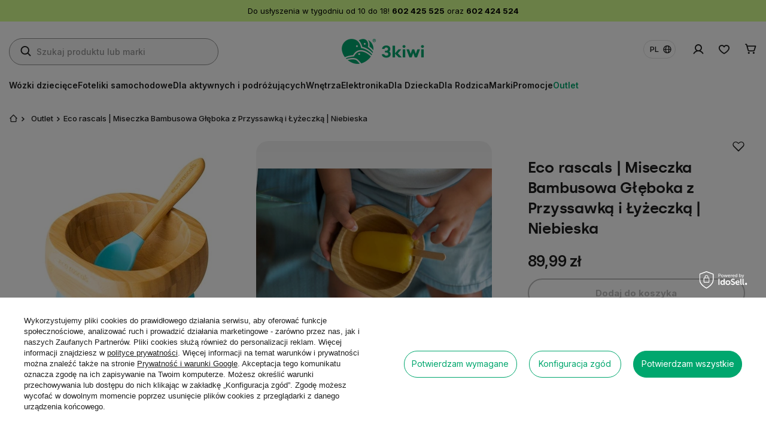

--- FILE ---
content_type: text/html; charset=utf-8
request_url: https://www.3kiwi.pl/product-pol-53539-Eco-rascals-Miseczka-Bambusowa-Gleboka-z-Przyssawka-i-Lyzeczka-Niebieska.html
body_size: 39235
content:
<!DOCTYPE html>
<html lang="pl" class="--freeShipping --vat --gross --hide-percentage-discounts " ><head><link rel="preload stylesheet" href="https://fonts.googleapis.com/css2?family=Inter:ital,opsz,wght@0,14..32,100..900;1,14..32,100..900&amp;display=swap"><link rel="preload" as="image" fetchpriority="high" href="/hpeciai/11c2be46e546de49b815a596eabc793e/pol_pm_Eco-rascals-Miseczka-Bambusowa-Gleboka-z-Przyssawka-i-Lyzeczka-Niebieska-53539_1.webp"><meta name="viewport" content="user-scalable=no, initial-scale = 1.0, maximum-scale = 1.0, width=device-width, viewport-fit=cover"><meta http-equiv="Content-Type" content="text/html; charset=utf-8"><meta http-equiv="X-UA-Compatible" content="IE=edge"><title>Eco rascals | Miseczka Bambusowa Głęboka z Przyssawką i Łyżeczką | Niebieska  – 3kiwi.pl® Wrocław</title><meta name="keywords" content="Eco rascals | Miseczka Bambusowa Głęboka z Przyssawką i Łyżeczką | Niebieska , , Outlet Dla Dziecka \ Rozszerzanie diety Code"><meta name="description" content="Jest wykonana z bambusa, który jest  materiałem naturalnym, organicznym, nadającym się do recyklingu, biodegradowalnym, uprawianym i zbieranym bez użycia pestycydów Outlet Dla Dziecka \ Rozszerzanie diety Code"><link rel="icon" href="/gfx/pol/favicon.ico"><meta name="theme-color" content="#00A76E"><meta name="msapplication-navbutton-color" content="#00A76E"><meta name="apple-mobile-web-app-status-bar-style" content="#00A76E"><link rel="stylesheet" type="text/css" href="/gfx/pol/projector_style.css.gzip?r=1764077495"><style>
							#photos_slider[data-skeleton] .photos__link:before {
								padding-top: calc(min((372/372 * 100%), 372px));
							}
							@media (min-width: 979px) {.photos__slider[data-skeleton] .photos__figure:not(.--nav):first-child .photos__link {
								max-height: 372px;
							}}
						</style><script>var app_shop={urls:{prefix:'data="/gfx/'.replace('data="', '')+'pol/',graphql:'/graphql/v1/'},vars:{meta:{viewportContent:'initial-scale = 1.0, maximum-scale = 5.0, width=device-width, viewport-fit=cover'},priceType:'gross',priceTypeVat:true,productDeliveryTimeAndAvailabilityWithBasket:false,geoipCountryCode:'US',fairShopLogo: { enabled: false, image: '/gfx/standards/safe_light.svg'},currency:{id:'PLN',symbol:'zł',country:'pl',format:'###,##0.00',beforeValue:false,space:true,decimalSeparator:',',groupingSeparator:' '},language:{id:'pol',symbol:'pl',name:'Polski'},omnibus:{enabled:true,rebateCodeActivate:false,hidePercentageDiscounts:true,},},txt:{priceTypeText:' brutto',},fn:{},fnrun:{},files:[],graphql:{}};const getCookieByName=(name)=>{const value=`; ${document.cookie}`;const parts = value.split(`; ${name}=`);if(parts.length === 2) return parts.pop().split(';').shift();return false;};if(getCookieByName('freeeshipping_clicked')){document.documentElement.classList.remove('--freeShipping');}if(getCookieByName('rabateCode_clicked')){document.documentElement.classList.remove('--rabateCode');}function hideClosedBars(){const closedBarsArray=JSON.parse(localStorage.getItem('closedBars'))||[];if(closedBarsArray.length){const styleElement=document.createElement('style');styleElement.textContent=`${closedBarsArray.map((el)=>`#${el}`).join(',')}{display:none !important;}`;document.head.appendChild(styleElement);}}hideClosedBars();</script><meta name="robots" content="index,follow"><meta name="rating" content="general"><meta name="Author" content=" 3kiwi.pl na bazie IdoSell (www.idosell.com/shop).">
<!-- Begin LoginOptions html -->

<style>
#client_new_social .service_item[data-name="service_Apple"]:before, 
#cookie_login_social_more .service_item[data-name="service_Apple"]:before,
.oscop_contact .oscop_login__service[data-service="Apple"]:before {
    display: block;
    height: 2.6rem;
    content: url('/gfx/standards/apple.svg?r=1743165583');
}
.oscop_contact .oscop_login__service[data-service="Apple"]:before {
    height: auto;
    transform: scale(0.8);
}
#client_new_social .service_item[data-name="service_Apple"]:has(img.service_icon):before,
#cookie_login_social_more .service_item[data-name="service_Apple"]:has(img.service_icon):before,
.oscop_contact .oscop_login__service[data-service="Apple"]:has(img.service_icon):before {
    display: none;
}
</style>

<!-- End LoginOptions html -->

<!-- Open Graph -->
<meta property="og:type" content="website"><meta property="og:url" content="https://www.3kiwi.pl/product-pol-53539-Eco-rascals-Miseczka-Bambusowa-Gleboka-z-Przyssawka-i-Lyzeczka-Niebieska.html
"><meta property="og:title" content="Eco rascals | Miseczka Bambusowa Głęboka z Przyssawką i Łyżeczką | Niebieska "><meta property="og:description" content="Jest wykonana z bambusa, który jest  materiałem naturalnym, organicznym, nadającym się do recyklingu, biodegradowalnym, uprawianym i zbieranym bez użycia pestycydów"><meta property="og:site_name" content=" 3kiwi.pl"><meta property="og:locale" content="pl_PL"><meta property="og:locale:alternate" content="en_GB"><meta property="og:image" content="https://www.3kiwi.pl/hpeciai/4e0b4f195e6166c21ae06daa998b8b16/pol_pl_Eco-rascals-Miseczka-Bambusowa-Gleboka-z-Przyssawka-i-Lyzeczka-Niebieska-53539_1.webp"><meta property="og:image:width" content="372"><meta property="og:image:height" content="372"><link rel="manifest" href="https://www.3kiwi.pl/data/include/pwa/1/manifest.json?t=3"><meta name="apple-mobile-web-app-capable" content="yes"><meta name="apple-mobile-web-app-status-bar-style" content="black"><meta name="apple-mobile-web-app-title" content="www.3kiwi.pl"><link rel="apple-touch-icon" href="/data/include/pwa/1/icon-128.png"><link rel="apple-touch-startup-image" href="/data/include/pwa/1/logo-512.png" /><meta name="msapplication-TileImage" content="/data/include/pwa/1/icon-144.png"><meta name="msapplication-TileColor" content="#2F3BA2"><meta name="msapplication-starturl" content="/"><script type="application/javascript">var _adblock = true;</script><script async src="/data/include/advertising.js"></script><script type="application/javascript">var statusPWA = {
                online: {
                    txt: "Połączono z internetem",
                    bg: "#5fa341"
                },
                offline: {
                    txt: "Brak połączenia z internetem",
                    bg: "#eb5467"
                }
            }</script><script async type="application/javascript" src="/ajax/js/pwa_online_bar.js?v=1&r=6"></script><script >
window.dataLayer = window.dataLayer || [];
window.gtag = function gtag() {
dataLayer.push(arguments);
}
gtag('consent', 'default', {
'ad_storage': 'denied',
'analytics_storage': 'denied',
'ad_personalization': 'denied',
'ad_user_data': 'denied',
'wait_for_update': 500
});

gtag('set', 'ads_data_redaction', true);
</script><script id="iaiscript_1" data-requirements="W10=" data-ga4_sel="ga4script">
window.iaiscript_1 = `<${'script'}  class='google_consent_mode_update'>
gtag('consent', 'update', {
'ad_storage': 'denied',
'analytics_storage': 'denied',
'ad_personalization': 'denied',
'ad_user_data': 'denied'
});
</${'script'}>`;
</script>
<!-- End Open Graph -->

<link rel="canonical" href="https://www.3kiwi.pl/product-pol-53539-Eco-rascals-Miseczka-Bambusowa-Gleboka-z-Przyssawka-i-Lyzeczka-Niebieska.html" />
<link rel="alternate" hreflang="en" href="https://www.3kiwi.pl/product-eng-53539-Eco-rascals-Bamboo-Deep-Bowl-with-Suction-Cup-and-Spoon-Blue.html" />
<link rel="alternate" hreflang="pl" href="https://www.3kiwi.pl/product-pol-53539-Eco-rascals-Miseczka-Bambusowa-Gleboka-z-Przyssawka-i-Lyzeczka-Niebieska.html" />
                <!-- Global site tag (gtag.js) -->
                <script  async src="https://www.googletagmanager.com/gtag/js?id=G-17TTHVVND1"></script>
                <script >
                    window.dataLayer = window.dataLayer || [];
                    window.gtag = function gtag(){dataLayer.push(arguments);}
                    gtag('js', new Date());
                    
                    gtag('config', 'G-17TTHVVND1');

                </script>
                            <!-- Google Tag Manager -->
                    <script >(function(w,d,s,l,i){w[l]=w[l]||[];w[l].push({'gtm.start':
                    new Date().getTime(),event:'gtm.js'});var f=d.getElementsByTagName(s)[0],
                    j=d.createElement(s),dl=l!='dataLayer'?'&l='+l:'';j.async=true;j.src=
                    'https://www.googletagmanager.com/gtm.js?id='+i+dl;f.parentNode.insertBefore(j,f);
                    })(window,document,'script','dataLayer','GTM-TPSWGBCJ');</script>
            <!-- End Google Tag Manager -->
<!-- Begin additional html or js -->


<!--17|1|14| modified: 2025-04-22 12:06:07-->
<meta name="google-site-verification" content="kiO5opfkPAoNswD7KfJSaLUhfOluyJzPV6q6CyNK4LE" />
<!--42|1|28| modified: 2025-04-22 12:06:23-->
<meta name="google-site-verification" content="Qb6Tz9XWZODeNJUCXBugv4i0teQ1oQeYv0_AeNEZyVc" />


<!-- End additional html or js -->
<script>(function(w,d,s,i,dl){w._ceneo = w._ceneo || function () {
w._ceneo.e = w._ceneo.e || []; w._ceneo.e.push(arguments); };
w._ceneo.e = w._ceneo.e || [];dl=dl===undefined?"dataLayer":dl;
const f = d.getElementsByTagName(s)[0], j = d.createElement(s); j.defer = true;
j.src = "https://ssl.ceneo.pl/ct/v5/script.js?accountGuid=" + i + "&t=" +
Date.now() + (dl ? "&dl=" + dl : ""); f.parentNode.insertBefore(j, f);
})(window, document, "script", "7fa854d3-79fd-4920-be2c-a422fbff3a01");</script>
                <script>
                if (window.ApplePaySession && window.ApplePaySession.canMakePayments()) {
                    var applePayAvailabilityExpires = new Date();
                    applePayAvailabilityExpires.setTime(applePayAvailabilityExpires.getTime() + 2592000000); //30 days
                    document.cookie = 'applePayAvailability=yes; expires=' + applePayAvailabilityExpires.toUTCString() + '; path=/;secure;'
                    var scriptAppleJs = document.createElement('script');
                    scriptAppleJs.src = "/ajax/js/apple.js?v=3";
                    if (document.readyState === "interactive" || document.readyState === "complete") {
                          document.body.append(scriptAppleJs);
                    } else {
                        document.addEventListener("DOMContentLoaded", () => {
                            document.body.append(scriptAppleJs);
                        });  
                    }
                } else {
                    document.cookie = 'applePayAvailability=no; path=/;secure;'
                }
                </script>
                <script>let paypalDate = new Date();
                    paypalDate.setTime(paypalDate.getTime() + 86400000);
                    document.cookie = 'payPalAvailability_PLN=-1; expires=' + paypalDate.getTime() + '; path=/; secure';
                </script><script src="/data/gzipFile/expressCheckout.js.gz"></script><script type="text/javascript" src="/expressCheckout/smileCheckout.php?v=3"></script><style>express-checkout:not(:defined){-webkit-appearance:none;background:0 0;display:block !important;outline:0;width:100%;min-height:48px;position:relative}</style></head><body><div id="container" class="projector_page container max-width-1400"><header class=" commercial_banner"><script class="ajaxLoad">app_shop.vars.vat_registered="true";app_shop.vars.currency_format="###,##0.00";app_shop.vars.currency_before_value=false;app_shop.vars.currency_space=true;app_shop.vars.symbol="zł";app_shop.vars.id="PLN";app_shop.vars.baseurl="http://www.3kiwi.pl/";app_shop.vars.sslurl="https://www.3kiwi.pl/";app_shop.vars.curr_url="%2Fproduct-pol-53539-Eco-rascals-Miseczka-Bambusowa-Gleboka-z-Przyssawka-i-Lyzeczka-Niebieska.html";var currency_decimal_separator=',';var currency_grouping_separator=' ';app_shop.vars.blacklist_extension=["exe","com","swf","js","php"];app_shop.vars.blacklist_mime=["application/javascript","application/octet-stream","message/http","text/javascript","application/x-deb","application/x-javascript","application/x-shockwave-flash","application/x-msdownload"];app_shop.urls.contact="/contact-pol.html";</script><div id="viewType" style="display:none"></div><div class="bars_top bars"><div class="bars__item" id="bar84" style="--background-color:#d5ff8f;--border-color:#d5ff8f;--font-color:#000000;"><div class="bars__wrapper"><div class="bars__content"> Do usłyszenia w tygodniu od 10 do 18! <strong>602 425 525</strong> oraz <strong>602 424 524</strong></div></div></div></div><script>document.documentElement.style.setProperty('--bars-height',`${document.querySelector('.bars_top').offsetHeight}px`);</script><div id="logo" class="d-flex align-items-center"><a href="/" target="_self" aria-label="Logo sklepu"><img src="/data/gfx/mask/pol/logo_1_big.webp" alt="3kiwi.pl® salon Wrocław - wózki dziecięce, foteliki samochodowe oraz akcesoria niemowlęce" width="276" height="84"></a></div><form action="https://www.3kiwi.pl/search.php" method="get" id="menu_search" class="menu_search"><a href="#showSearchForm" class="menu_search__mobile" aria-label="Szukaj"></a><div class="menu_search__block"><div class="menu_search__item --input"><input class="menu_search__input" type="text" name="text" autocomplete="off" placeholder="Szukaj produktu lub marki" aria-label="Szukaj produktu lub marki"><button class="menu_search__submit" type="submit" aria-label="Szukaj"></button></div><div class="menu_search__item --results search_result"></div></div></form><div id="menu_settings" class="align-items-center justify-content-end"><div class="open_trigger"><span class="d-none d-md-flex flag_world">pl</span><div class="menu_settings_wrapper d-md-none"><div class="menu_settings_inline"><div class="menu_settings_header">
								Język i waluta: 
							</div><div class="menu_settings_content"><span class="menu_settings_flag flag flag_pol"></span><strong class="menu_settings_value"><span class="menu_settings_language">pl</span><span> | </span><span class="menu_settings_currency">zł</span></strong></div></div><div class="menu_settings_inline"><div class="menu_settings_header">
								Dostawa do: 
							</div><div class="menu_settings_content"><strong class="menu_settings_value">Polska</strong></div></div></div></div><form action="https://www.3kiwi.pl/settings.php" method="post"><ul><li><div class="form-group"><label class="menu_settings_lang_label">Język</label><div class="radio"><label><input type="radio" name="lang" checked value="pol"><span class="flag flag_pol"></span><span>pl</span></label></div><div class="radio"><label><input type="radio" name="lang" value="eng"><span class="flag flag_eng"></span><span>en</span></label></div></div></li><li><div class="form-group"><label for="menu_settings_curr">Waluta</label><div class="select-after"><select class="form-control" name="curr" id="menu_settings_curr"><option value="PLN" selected>zł</option><option value="EUR">€ (1 zł = 0.2265€)
															</option></select></div></div><div class="form-group"><label for="menu_settings_country">Dostawa do</label><div class="select-after"><select class="form-control" name="country" id="menu_settings_country"><option value="1143020016">Austria</option><option value="1143020022">Belgia</option><option value="1143020033">Bułgaria</option><option value="1143020038">Chorwacja</option><option value="1143020041">Czechy</option><option value="1143020042">Dania</option><option value="1143020051">Estonia</option><option value="1143020056">Finlandia</option><option value="1143020057">Francja</option><option value="1143020075">Hiszpania</option><option value="1143020076">Holandia</option><option value="1143020083">Irlandia</option><option value="1143020115">Lichtenstein</option><option value="1143020116">Litwa</option><option value="1143020118">Łotwa</option><option value="1143020117">Luksembourg</option><option value="1143020143">Niemcy</option><option selected value="1143020003">Polska</option><option value="1143020163">Portugalia</option><option value="1143020169">Rumunia</option><option value="1143020182">Słowacja</option><option value="1143020183">Słowenia</option><option value="1143020193">Szwecja</option><option value="1143020217">Węgry</option><option value="1143020220">Włochy</option></select></div></div></li><li class="buttons"><button class="btn --solid --large" type="submit">
								Zastosuj zmiany
							</button></li></ul></form><div id="menu_additional"><a class="account_link" href="https://www.3kiwi.pl/login.php"></a><div class="shopping_list_top" data-empty="true"><a href="https://www.3kiwi.pl/pl/shoppinglist/" class="wishlist_link slt_link --empty"></a><div class="slt_lists"><ul class="slt_lists__nav"><li class="slt_lists__nav_item" data-list_skeleton="true" data-list_id="true" data-shared="true"><a class="slt_lists__nav_link" data-list_href="true"><span class="slt_lists__nav_name" data-list_name="true"></span><span class="slt_lists__count" data-list_count="true">0</span></a></li><li class="slt_lists__nav_item --empty"><a class="slt_lists__nav_link --empty" href="https://www.3kiwi.pl/pl/shoppinglist/"><span class="slt_lists__nav_name" data-list_name="true">Lista zakupowa</span><span class="slt_lists__count" data-list_count="true">0</span></a></li></ul></div></div></div></div><div class="menu_settings_mobile"><a class="account_link" href="https://www.3kiwi.pl/login.php"></a><div class="shopping_list_top_mobile" data-empty="true"><a href="https://www.3kiwi.pl/pl/shoppinglist/" class="sltm_link --empty"></a></div></div><div id="menu_basket" class="topBasket"><a class="topBasket__sub" href="/basketedit.php" aria-labelledby="Koszyk"><span class="badge badge-info"></span><strong class="topBasket__price">0,00 zł</strong></a><div class="topBasket__details --products" style="display: none;"><div class="topBasket__block --labels"><label class="topBasket__item --name">Produkt</label><label class="topBasket__item --sum">Ilość</label><label class="topBasket__item --prices">Cena</label></div><div class="topBasket__block --products"></div></div><div class="topBasket__details --shipping" style="display: none;"><span class="topBasket__name">Koszt dostawy od</span><span id="shipppingCost"></span></div></div><button id="navbar__fixed_toggler" type="button" class="navbar__fixed_toggler" aria-label="Menu"><i class="icon-reorder"></i></button><nav id="menu_categories" class="wide"><button type="button" class="navbar-toggler" aria-label="Menu"><i class="icon-reorder"></i></button><div class="navbar-collapse" id="menu_navbar"><ul class="navbar-nav"><li class="nav-item"><span title="Wózki dziecięce" class="nav-link nav-gfx" ><picture class="nav-picture --main --lvl1"><img alt="Wózki dziecięce" title="Wózki dziecięce" src="/data/gfx/pol/navigation/1_1_i_3453webp" loading="lazy"></picture><span class="gfx_lvl_1">Wózki dziecięce</span></span><ul class="navbar-subnav"><li class="nav-items-wrapper"><div class="nav-header"><a href="#backLink" class="nav-header__backLink"><i class="icon-angle-left"></i></a><a  href="/pol_m_Wozki-dzieciece-3453.html" target="_self" title="Wózki dziecięce" class="nav-link nav-gfx" ><span class="gfx_lvl_1">Wózki dziecięce</span></a></div><div class="nav-item --items"><ul class="nav-wrapper --items"><li class="nav-item empty"><a  href="/pol_m_Wozki-dzieciece_Wozki-wielofunkcyjne-2w1-3454.html" target="_self" title="Wózki wielofunkcyjne 2w1" class="nav-link nav-gfx" ><picture class="nav-picture --main --lvl2"><img alt="Wózki wielofunkcyjne 2w1" title="Wózki wielofunkcyjne 2w1" src="/data/gfx/pol/navigation/1_1_i_3454jpg" loading="lazy"></picture><span class="gfx_lvl_2">Wózki wielofunkcyjne 2w1</span></a></li><li class="nav-item empty"><a  href="/pol_m_Wozki-dzieciece_Wozki-wielofunkcyjne-4w1-3455.html" target="_self" title="Wózki wielofunkcyjne 4w1" class="nav-link nav-gfx" ><picture class="nav-picture --main --lvl2"><img alt="Wózki wielofunkcyjne 4w1" title="Wózki wielofunkcyjne 4w1" src="/data/gfx/pol/navigation/1_1_i_3455jpg" loading="lazy"></picture><span class="gfx_lvl_2">Wózki wielofunkcyjne 4w1</span></a></li><li class="nav-item empty"><a  href="/pol_m_Wozki-dzieciece_Wozki-dla-dwojki-dzieci-3457.html" target="_self" title="Wózki dla dwójki dzieci" class="nav-link nav-gfx" ><picture class="nav-picture --main --lvl2"><img alt="Wózki dla dwójki dzieci" title="Wózki dla dwójki dzieci" src="/data/gfx/pol/navigation/1_1_i_3457jpg" loading="lazy"></picture><span class="gfx_lvl_2">Wózki dla dwójki dzieci</span></a></li><li class="nav-item empty"><a  href="/pol_m_Wozki-dzieciece_Lekkie-spacerowki-do-samolotu-3458.html" target="_self" title="Lekkie spacerówki do samolotu" class="nav-link nav-gfx" ><picture class="nav-picture --main --lvl2"><img alt="Lekkie spacerówki do samolotu" title="Lekkie spacerówki do samolotu" src="/data/gfx/pol/navigation/1_1_i_3458jpg" loading="lazy"></picture><span class="gfx_lvl_2">Lekkie spacerówki do samolotu</span></a></li><li class="nav-item empty"><a  href="/pol_m_Wozki-dzieciece_Wozki-terenowe-i-do-biegania-3459.html" target="_self" title="Wózki terenowe i do biegania" class="nav-link nav-gfx" ><picture class="nav-picture --main --lvl2"><img alt="Wózki terenowe i do biegania" title="Wózki terenowe i do biegania" src="/data/gfx/pol/navigation/1_1_i_3459jpg" loading="lazy"></picture><span class="gfx_lvl_2">Wózki terenowe i do biegania</span></a></li><li class="nav-item empty"><a  href="/pol_m_Wozki-dzieciece_Spacerowki-do-konca-wozkowania-3460.html" target="_self" title="Spacerówki do końca wózkowania" class="nav-link nav-gfx" ><picture class="nav-picture --main --lvl2"><img alt="Spacerówki do końca wózkowania" title="Spacerówki do końca wózkowania" src="/data/gfx/pol/navigation/1_1_i_3460webp" loading="lazy"></picture><span class="gfx_lvl_2">Spacerówki do końca wózkowania</span></a></li><li class="nav-item empty"><a  href="/pol_m_Wozki-dzieciece_Markowe-akcesoria-3461.html" target="_self" title="Markowe akcesoria" class="nav-link nav-gfx" ><picture class="nav-picture --main --lvl2"><img alt="Markowe akcesoria" title="Markowe akcesoria" src="/data/gfx/pol/navigation/1_1_i_3461jpg" loading="lazy"></picture><span class="gfx_lvl_2">Markowe akcesoria</span></a></li><li class="nav-item empty"><a  href="/pol_m_Wozki-dzieciece_Czesci-wozkow-3476.html" target="_self" title="Części wózków" class="nav-link nav-gfx" ><picture class="nav-picture --main --lvl2"><img alt="Części wózków" title="Części wózków" src="/data/gfx/pol/navigation/1_1_i_3476webp" loading="lazy"></picture><span class="gfx_lvl_2">Części wózków</span></a></li></ul></div></li><li class="nav-item --zone"><ul class="nav-wrapper --zone"><li class="nav-item --brand"><ul class="navbar-zone__wrapper"><li class="nav-item"><span title="Top Marki" class="nav-label" >Top Marki</span><ul class="navbar-brand__wrapper"><li class="nav-item"><a  href="/pl/series/bugaboo-r-fox-5-renew-9" target="_self" title="Bugaboo" class="nav-label nav-gfx" ><picture class="nav-picture --main --lvl3"><img alt="Bugaboo" title="Bugaboo" src="/data/gfx/pol/navigation/1_1_i_3464jpg" loading="lazy"></picture></a></li><li class="nav-item"><a  href="https://www.3kiwi.pl/ser-pol-15-Stokke-R-YOYO-3.html" target="_self" title="Stokke" class="nav-label nav-gfx" ><picture class="nav-picture --main --lvl3"><img alt="Stokke" title="Stokke" src="/data/gfx/pol/navigation/1_1_i_3465jpg" loading="lazy"></picture></a></li><li class="nav-item"><a  href="https://www.3kiwi.pl/ser-pol-3-Cybex-R-Priam-4-0.html" target="_self" title="Cybex" class="nav-label nav-gfx" ><picture class="nav-picture --main --lvl3"><img alt="Cybex" title="Cybex" src="/data/gfx/pol/navigation/1_1_i_3466jpg" loading="lazy"></picture></a></li><li class="nav-item"><a  href="https://www.3kiwi.pl/ser-pol-10-Thule-R-Urban-Glide.html" target="_self" title="Thule" class="nav-label nav-gfx" ><picture class="nav-picture --main --lvl3"><img alt="Thule" title="Thule" src="/data/gfx/pol/navigation/1_1_i_3467jpg" loading="lazy"></picture></a></li><li class="nav-item"><a  href="https://www.3kiwi.pl/firm-pol-1729003038-Venicci-R.html" target="_self" title="Venicci" class="nav-label nav-gfx" ><picture class="nav-picture --main --lvl3"><img alt="Venicci" title="Venicci" src="/data/gfx/pol/navigation/1_1_i_3473jpg" loading="lazy"></picture></a></li></ul></li></ul></li><li class="nav-item --baner"><ul class="navbar-zone__wrapper"><li class="nav-item"><a  href="https://www.3kiwi.pl/product-pol-60621-Bugaboo-R-Butterfly-lekki-wozek-spacerowy.html" target="_self" title="Bugaboo® promocja" class="nav-label nav-gfx" ><picture class="nav-picture --main --lvl3"><img alt="Bugaboo® promocja" title="Bugaboo® promocja" src="/data/gfx/pol/navigation/1_1_i_3475.webp" loading="lazy"></picture><span class="gfx_lvl_3">Bugaboo® promocja</span></a></li></ul></li></ul></li><li class="nav-close"><button><i class="icon-x"></i></button></li></ul></li><li class="nav-item"><span title="Foteliki samochodowe" class="nav-link nav-gfx" ><picture class="nav-picture --main --lvl1"><img alt="Foteliki samochodowe" title="Foteliki samochodowe" src="/data/gfx/pol/navigation/1_1_i_3390webp" loading="lazy"></picture><span class="gfx_lvl_1">Foteliki samochodowe</span></span><ul class="navbar-subnav"><li class="nav-items-wrapper"><div class="nav-header"><a href="#backLink" class="nav-header__backLink"><i class="icon-angle-left"></i></a><a  href="/pol_m_Foteliki-samochodowe-3390.html" target="_self" title="Foteliki samochodowe" class="nav-link nav-gfx" ><span class="gfx_lvl_1">Foteliki samochodowe</span></a></div><div class="nav-item --items"><ul class="nav-wrapper --items"><li class="nav-item empty"><a  href="/pol_m_Foteliki-samochodowe_Grupa-I-niemowle-3391.html" target="_self" title="Grupa I niemowlę" class="nav-link nav-gfx" ><picture class="nav-picture --main --lvl2"><img alt="Grupa I niemowlę" title="Grupa I niemowlę" src="/data/gfx/pol/navigation/1_1_i_3391jpg" loading="lazy"></picture><span class="gfx_lvl_2">Grupa I niemowlę</span></a></li><li class="nav-item empty"><a  href="/pol_m_Foteliki-samochodowe_Grupa-II-maluch-3392.html" target="_self" title="Grupa II maluch" class="nav-link nav-gfx" ><picture class="nav-picture --main --lvl2"><img alt="Grupa II maluch" title="Grupa II maluch" src="/data/gfx/pol/navigation/1_1_i_3392jpg" loading="lazy"></picture><span class="gfx_lvl_2">Grupa II maluch</span></a></li><li class="nav-item empty"><a  href="/pol_m_Foteliki-samochodowe_Grupa-III-junior-3393.html" target="_self" title="Grupa III junior" class="nav-link nav-gfx" ><picture class="nav-picture --main --lvl2"><img alt="Grupa III junior" title="Grupa III junior" src="/data/gfx/pol/navigation/1_1_i_3393jpg" loading="lazy"></picture><span class="gfx_lvl_2">Grupa III junior</span></a></li><li class="nav-item empty"><a  href="/pol_m_Foteliki-samochodowe_Akcesoria-3404.html" target="_self" title="Akcesoria " class="nav-link nav-gfx" ><picture class="nav-picture --main --lvl2"><img alt="Akcesoria " title="Akcesoria " src="/data/gfx/pol/navigation/1_1_i_3404webp" loading="lazy"></picture><span class="gfx_lvl_2">Akcesoria </span></a></li></ul></div></li><li class="nav-item --zone"><ul class="nav-wrapper --zone"><li class="nav-item --brand"><ul class="navbar-zone__wrapper"><li class="nav-item"><span title="Top Marki" class="nav-label" >Top Marki</span><ul class="navbar-brand__wrapper"><li class="nav-item"><a  href="https://www.3kiwi.pl/product-pol-60092-Cybex-R-Cloud-T-i-Size-Plus-fotelik-z-baza.html?query_id=8" target="_self" title="Cybex" class="nav-label nav-gfx" ><picture class="nav-picture --main --lvl3"><img alt="Cybex" title="Cybex" src="/data/gfx/pol/navigation/1_1_i_3396jpg" loading="lazy"></picture></a></li><li class="nav-item"><a  href="https://www.3kiwi.pl/product-pol-60696-Thule-R-Maple-i-Size.html" target="_self" title="Thule" class="nav-label nav-gfx" ><picture class="nav-picture --main --lvl3"><img alt="Thule" title="Thule" src="/data/gfx/pol/navigation/1_1_i_3397jpg" loading="lazy"></picture></a></li><li class="nav-item"><a  href="https://www.3kiwi.pl/firm-pol-1729002760-BeSafe-R.html" target="_self" title="Besafe" class="nav-label nav-gfx" ><picture class="nav-picture --main --lvl3"><img alt="Besafe" title="Besafe" src="/data/gfx/pol/navigation/1_1_i_3398jpg" loading="lazy"></picture></a></li><li class="nav-item"><a  href="https://www.3kiwi.pl/firm-pol-1729002800-Britax-Romer-R.html" target="_self" title="Britax Romer" class="nav-label nav-gfx" ><picture class="nav-picture --main --lvl3"><img alt="Britax Romer" title="Britax Romer" src="/data/gfx/pol/navigation/1_1_i_3401jpg" loading="lazy"></picture></a></li><li class="nav-item"><a  href="https://www.3kiwi.pl/firm-pol-1738070932-Recaro-R.html" target="_self" title="Recaro" class="nav-label nav-gfx" ><picture class="nav-picture --main --lvl3"><img alt="Recaro" title="Recaro" src="/data/gfx/pol/navigation/1_1_i_3559.jpg" loading="lazy"></picture></a></li></ul></li></ul></li><li class="nav-item --baner"><ul class="navbar-zone__wrapper"><li class="nav-item"><a  href="https://www.3kiwi.pl/product-pol-61114-Thule-R-Maple-i-Size-fotelik-z-baza.html" target="_self" title="Thule® Maple" class="nav-label nav-gfx" ><picture class="nav-picture --main --lvl3"><img alt="Thule® Maple" title="Thule® Maple" src="/data/gfx/pol/navigation/1_1_i_3403webp" loading="lazy"></picture><span class="gfx_lvl_3">Thule® Maple</span></a></li></ul></li></ul></li><li class="nav-close"><button><i class="icon-x"></i></button></li></ul></li><li class="nav-item"><span title="Dla aktywnych i podróżujących" class="nav-link nav-gfx" ><picture class="nav-picture --main --lvl1"><img alt="Dla aktywnych i podróżujących" title="Dla aktywnych i podróżujących" src="/data/gfx/pol/navigation/1_1_i_3435webp" loading="lazy"></picture><span class="gfx_lvl_1">Dla aktywnych i podróżujących</span></span><ul class="navbar-subnav"><li class="nav-items-wrapper"><div class="nav-header"><a href="#backLink" class="nav-header__backLink"><i class="icon-angle-left"></i></a><a  href="/pol_m_Dla-aktywnych-i-podrozujacych-3435.html" target="_self" title="Dla aktywnych i podróżujących" class="nav-link nav-gfx" ><span class="gfx_lvl_1">Dla aktywnych i podróżujących</span></a></div><div class="nav-item --items"><ul class="nav-wrapper --items"><li class="nav-item empty"><a  href="/pol_m_Dla-aktywnych-i-podrozujacych_Lozeczka-turystyczne-3439.html" target="_self" title="Łóżeczka turystyczne" class="nav-link nav-gfx" ><picture class="nav-picture --main --lvl2"><img alt="Łóżeczka turystyczne" title="Łóżeczka turystyczne" src="/data/gfx/pol/navigation/1_1_i_3439jpg" loading="lazy"></picture><span class="gfx_lvl_2">Łóżeczka turystyczne</span></a></li><li class="nav-item empty"><a  href="/pol_m_Dla-aktywnych-i-podrozujacych_Walizki-dzieciece-3440.html" target="_self" title="Walizki dziecięce" class="nav-link nav-gfx" ><picture class="nav-picture --main --lvl2"><img alt="Walizki dziecięce" title="Walizki dziecięce" src="/data/gfx/pol/navigation/1_1_i_3440jpg" loading="lazy"></picture><span class="gfx_lvl_2">Walizki dziecięce</span></a></li><li class="nav-item empty"><a  href="/pol_m_Dla-aktywnych-i-podrozujacych_Nosidla-hybrydowe-3441.html" target="_self" title="Nosidła hybrydowe" class="nav-link nav-gfx" ><picture class="nav-picture --main --lvl2"><img alt="Nosidła hybrydowe" title="Nosidła hybrydowe" src="/data/gfx/pol/navigation/1_1_i_3441jpg" loading="lazy"></picture><span class="gfx_lvl_2">Nosidła hybrydowe</span></a></li></ul></div></li><li class="nav-item --zone"><ul class="nav-wrapper --zone"><li class="nav-item --brand"><ul class="navbar-zone__wrapper"><li class="nav-item"><span title="Top Marki" class="nav-label" >Top Marki</span><ul class="navbar-brand__wrapper"><li class="nav-item"><a  href="https://www.3kiwi.pl/pol_m_Dla-aktywnych-i-podrozujacych_Przyczepki-rowerowe-3436.html" target="_self" title="Thule" class="nav-label nav-gfx" ><picture class="nav-picture --main --lvl3"><img alt="Thule" title="Thule" src="/data/gfx/pol/navigation/1_1_i_3445jpg" loading="lazy"></picture></a></li><li class="nav-item"><a  href="https://www.3kiwi.pl/pol_m_Dla-aktywnych-i-podrozujacych_Lozeczka-turystyczne-3439.html" target="_self" title="Bugaboo" class="nav-label nav-gfx" ><picture class="nav-picture --main --lvl3"><img alt="Bugaboo" title="Bugaboo" src="/data/gfx/pol/navigation/1_1_i_3446jpg" loading="lazy"></picture></a></li><li class="nav-item"><a  href="https://www.3kiwi.pl/pol_m_Dla-aktywnych-i-podrozujacych_Walizki-dzieciece-3440.html" target="_self" title="Stokke" class="nav-label nav-gfx" ><picture class="nav-picture --main --lvl3"><img alt="Stokke" title="Stokke" src="/data/gfx/pol/navigation/1_1_i_3447jpg" loading="lazy"></picture></a></li><li class="nav-item"><a  href="https://www.3kiwi.pl/pol_m_Dla-aktywnych-i-podrozujacych_Jezdziki-i-hulajnogi-3442.html" target="_self" title="Scoot and Ride" class="nav-label nav-gfx" ><picture class="nav-picture --main --lvl3"><img alt="Scoot and Ride" title="Scoot and Ride" src="/data/gfx/pol/navigation/1_1_i_3448jpg" loading="lazy"></picture></a></li></ul></li></ul></li><li class="nav-item --baner"><ul class="navbar-zone__wrapper"><li class="nav-item"><a  href="https://www.3kiwi.pl/pol_m_Dla-aktywnych-i-podrozujacych_Przyczepki-rowerowe-3436.html" target="_self" title="Thule® Chariot Sport 2" class="nav-label nav-gfx" ><picture class="nav-picture --main --lvl3"><img alt="Thule® Chariot Sport 2" title="Thule® Chariot Sport 2" src="/data/gfx/pol/navigation/1_1_i_3452webp" loading="lazy"></picture><span class="gfx_lvl_3">Thule® Chariot Sport 2</span></a></li></ul></li></ul></li><li class="nav-close"><button><i class="icon-x"></i></button></li></ul></li><li class="nav-item"><span title="Wnętrza" class="nav-link nav-gfx" ><picture class="nav-picture --main --lvl1"><img alt="Wnętrza" title="Wnętrza" src="/data/gfx/pol/navigation/1_1_i_3406webp" loading="lazy"></picture><span class="gfx_lvl_1">Wnętrza</span></span><ul class="navbar-subnav"><li class="nav-items-wrapper"><div class="nav-header"><a href="#backLink" class="nav-header__backLink"><i class="icon-angle-left"></i></a><a  href="/pol_m_Wnetrza-3406.html" target="_self" title="Wnętrza" class="nav-link nav-gfx" ><span class="gfx_lvl_1">Wnętrza</span></a></div><div class="nav-item --items"><ul class="nav-wrapper --items"><li class="nav-item"><a  href="/pol_m_Wnetrza_Krzeselka-do-karmienia-3410.html" target="_self" title="Krzesełka do karmienia" class="nav-link nav-gfx" ><picture class="nav-picture --main --lvl2"><img alt="Krzesełka do karmienia" title="Krzesełka do karmienia" src="/data/gfx/pol/navigation/1_1_i_3410jpg" loading="lazy"></picture><span class="gfx_lvl_2">Krzesełka do karmienia</span></a><ul class="navbar-subsubnav"><li class="nav-header"><a href="#backLink" class="nav-header__backLink"><i class="icon-angle-left"></i></a><a  href="/pol_m_Wnetrza_Krzeselka-do-karmienia-3410.html" target="_self" title="Krzesełka do karmienia" class="nav-link nav-gfx" ><span class="gfx_lvl_2">Krzesełka do karmienia</span></a></li><li class="nav-item"><a  href="/pol_m_Wnetrza_Krzeselka-do-karmienia_Cybex-R-Click-Fold-3543.html" target="_self" title="Cybex® Click &amp;amp; Fold" class="nav-link nav-gfx" ><picture class="nav-picture --main --lvl3"><img alt="Cybex® Click &amp;amp; Fold" title="Cybex® Click &amp;amp; Fold" src="/data/gfx/pol/navigation/1_1_i_3543.jpg" loading="lazy"></picture><span class="gfx_lvl_3">Cybex® Click &amp; Fold</span></a></li><li class="nav-item"><a  href="/pol_m_Wnetrza_Krzeselka-do-karmienia_Cybex-R-Lemo-Platinum-3415.html" target="_self" title="Cybex® Lemo Platinum" class="nav-link nav-gfx" ><picture class="nav-picture --main --lvl3"><img alt="Cybex® Lemo Platinum" title="Cybex® Lemo Platinum" src="/data/gfx/pol/navigation/1_1_i_3415jpg" loading="lazy"></picture><span class="gfx_lvl_3">Cybex® Lemo Platinum</span></a></li><li class="nav-item"><a  href="/pol_m_Wnetrza_Krzeselka-do-karmienia_Stokke-R-Tripp-Trapp-R-3411.html" target="_self" title="Stokke® Tripp Trapp®" class="nav-link nav-gfx" ><picture class="nav-picture --main --lvl3"><img alt="Stokke® Tripp Trapp®" title="Stokke® Tripp Trapp®" src="/data/gfx/pol/navigation/1_1_i_3411jpg" loading="lazy"></picture><span class="gfx_lvl_3">Stokke® Tripp Trapp®</span></a></li><li class="nav-item"><a  href="/pol_m_Wnetrza_Krzeselka-do-karmienia_Bugaboo-R-Giraffe-3413.html" target="_self" title="Bugaboo® Giraffe" class="nav-link nav-gfx" ><picture class="nav-picture --main --lvl3"><img alt="Bugaboo® Giraffe" title="Bugaboo® Giraffe" src="/data/gfx/pol/navigation/1_1_i_3413jpg" loading="lazy"></picture><span class="gfx_lvl_3">Bugaboo® Giraffe</span></a></li><li class="nav-item"><a  href="/pol_m_Wnetrza_Krzeselka-do-karmienia_Stokke-R-Nomi-R-3412.html" target="_self" title="Stokke® Nomi®" class="nav-link nav-gfx" ><picture class="nav-picture --main --lvl3"><img alt="Stokke® Nomi®" title="Stokke® Nomi®" src="/data/gfx/pol/navigation/1_1_i_3412jpg" loading="lazy"></picture><span class="gfx_lvl_3">Stokke® Nomi®</span></a></li></ul></li><li class="nav-item empty"><a  href="/pol_m_Wnetrza_Lozeczka-dostawne-3407.html" target="_self" title="Łóżeczka dostawne" class="nav-link nav-gfx" ><picture class="nav-picture --main --lvl2"><img alt="Łóżeczka dostawne" title="Łóżeczka dostawne" src="/data/gfx/pol/navigation/1_1_i_3407jpg" loading="lazy"></picture><span class="gfx_lvl_2">Łóżeczka dostawne</span></a></li><li class="nav-item empty"><a  href="/pol_m_Wnetrza_Lezaczki-niemowlece-3408.html" target="_self" title="Leżaczki niemowlęce" class="nav-link nav-gfx" ><picture class="nav-picture --main --lvl2"><img alt="Leżaczki niemowlęce" title="Leżaczki niemowlęce" src="/data/gfx/pol/navigation/1_1_i_3408jpg" loading="lazy"></picture><span class="gfx_lvl_2">Leżaczki niemowlęce</span></a></li><li class="nav-item empty"><a  href="/pol_m_Wnetrza_Lozeczka-dzienne-3409.html" target="_self" title="Łóżeczka dzienne" class="nav-link nav-gfx" ><picture class="nav-picture --main --lvl2"><img alt="Łóżeczka dzienne" title="Łóżeczka dzienne" src="/data/gfx/pol/navigation/1_1_i_3409jpg" loading="lazy"></picture><span class="gfx_lvl_2">Łóżeczka dzienne</span></a></li><li class="nav-item"><a  href="/pol_m_Wnetrza_Meble-do-pokoju-dzieciecego-3416.html" target="_self" title="Meble do pokoju dziecięcego" class="nav-link nav-gfx" ><picture class="nav-picture --main --lvl2"><img alt="Meble do pokoju dziecięcego" title="Meble do pokoju dziecięcego" src="/data/gfx/pol/navigation/1_1_i_3416jpg" loading="lazy"></picture><span class="gfx_lvl_2">Meble do pokoju dziecięcego</span></a><ul class="navbar-subsubnav"><li class="nav-header"><a href="#backLink" class="nav-header__backLink"><i class="icon-angle-left"></i></a><a  href="/pol_m_Wnetrza_Meble-do-pokoju-dzieciecego-3416.html" target="_self" title="Meble do pokoju dziecięcego" class="nav-link nav-gfx" ><span class="gfx_lvl_2">Meble do pokoju dziecięcego</span></a></li><li class="nav-item"><a  href="/pol_m_Wnetrza_Meble-do-pokoju-dzieciecego_Stokke-R-Sleepi-TM-3562.html" target="_self" title="Stokke® Sleepi™" class="nav-link nav-gfx" ><picture class="nav-picture --main --lvl3"><img alt="Stokke® Sleepi™" title="Stokke® Sleepi™" src="/data/gfx/pol/navigation/1_1_i_3562.jpg" loading="lazy"></picture><span class="gfx_lvl_3">Stokke® Sleepi™</span></a></li><li class="nav-item"><a  href="/pol_m_Wnetrza_Meble-do-pokoju-dzieciecego_Leander-Classic-TM-3565.html" target="_self" title="Leander Classic™" class="nav-link" >Leander Classic™</a></li></ul></li></ul></div></li><li class="nav-item --zone"><ul class="nav-wrapper --zone"><li class="nav-item --brand"><ul class="navbar-zone__wrapper"><li class="nav-item"><span title="Top Marki" class="nav-label" >Top Marki</span><ul class="navbar-brand__wrapper"><li class="nav-item"><a  href="https://www.3kiwi.pl/product-pol-59707-Stokke-R-Sleepi-TM-V3-Bundle-lozeczko-w-zestawie.html" target="_self" title="Stokke" class="nav-label nav-gfx" ><picture class="nav-picture --main --lvl3"><img alt="Stokke" title="Stokke" src="/data/gfx/pol/navigation/1_1_i_3425jpg" loading="lazy"></picture></a></li><li class="nav-item"><a  href="https://www.3kiwi.pl/firm-pol-1729002769-Bellamy-R.html" target="_self" title="Bellamy" class="nav-label nav-gfx" ><picture class="nav-picture --main --lvl3"><img alt="Bellamy" title="Bellamy" src="/data/gfx/pol/navigation/1_1_i_3427jpg" loading="lazy"></picture></a></li><li class="nav-item"><a  href="https://www.3kiwi.pl/firm-pol-1729006087-Pinio-R.html" target="_self" title="Pinio" class="nav-label nav-gfx" ><picture class="nav-picture --main --lvl3"><img alt="Pinio" title="Pinio" src="/data/gfx/pol/navigation/1_1_i_3428jpg" loading="lazy"></picture></a></li><li class="nav-item"><a  href="https://www.3kiwi.pl/pol_m_Dla-Dziecka_Przewijaki-3503.html" target="_self" title="Leander" class="nav-label nav-gfx" ><picture class="nav-picture --main --lvl3"><img alt="Leander" title="Leander" src="/data/gfx/pol/navigation/1_1_i_3432jpg" loading="lazy"></picture></a></li></ul></li></ul></li><li class="nav-item --baner"><ul class="navbar-zone__wrapper"><li class="nav-item"><a  href="https://www.3kiwi.pl/pol_m_Wnetrza_Krzeselka-do-karmienia_Stokke-R-Tripp-Trapp-R-3411.html" target="_self" title="Stokke® Tripp Trapp®" class="nav-label nav-gfx" ><picture class="nav-picture --main --lvl3"><img alt="Stokke® Tripp Trapp®" title="Stokke® Tripp Trapp®" src="/data/gfx/pol/navigation/1_1_i_3422.webp" loading="lazy"></picture><span class="gfx_lvl_3">Stokke® Tripp Trapp®</span></a></li></ul></li></ul></li><li class="nav-close"><button><i class="icon-x"></i></button></li></ul></li><li class="nav-item"><span title="Elektronika" class="nav-link nav-gfx" ><picture class="nav-picture --main --lvl1"><img alt="Elektronika" title="Elektronika" src="/data/gfx/pol/navigation/1_1_i_3544.webp" loading="lazy"></picture><span class="gfx_lvl_1">Elektronika</span></span><ul class="navbar-subnav"><li class="nav-items-wrapper"><div class="nav-header"><a href="#backLink" class="nav-header__backLink"><i class="icon-angle-left"></i></a><a  href="/pol_m_Elektronika-3544.html" target="_self" title="Elektronika" class="nav-link nav-gfx" ><span class="gfx_lvl_1">Elektronika</span></a></div><div class="nav-item --items"><ul class="nav-wrapper --items"><li class="nav-item empty"><a  href="/pol_m_Elektronika_Nianie-i-monitory-oddechu-3546.html" target="_self" title="Nianie i monitory oddechu" class="nav-link nav-gfx" ><picture class="nav-picture --main --lvl2"><img alt="Nianie i monitory oddechu" title="Nianie i monitory oddechu" src="/data/gfx/pol/navigation/1_1_i_3507jpg" loading="lazy"></picture><span class="gfx_lvl_2">Nianie i monitory oddechu</span></a></li><li class="nav-item empty"><a  href="/pol_m_Elektronika_Nocne-lampki-uspokajajace-3560.html" target="_self" title="Nocne lampki uspokajające " class="nav-link nav-gfx" ><picture class="nav-picture --main --lvl2"><img alt="Nocne lampki uspokajające " title="Nocne lampki uspokajające " src="/data/gfx/pol/navigation/1_1_i_3560.webp" loading="lazy"></picture><span class="gfx_lvl_2">Nocne lampki uspokajające </span></a></li><li class="nav-item empty"><a  href="/pol_m_Elektronika_Aspiratory-medyczne-3545.html" target="_self" title="Aspiratory medyczne" class="nav-link nav-gfx" ><picture class="nav-picture --main --lvl2"><img alt="Aspiratory medyczne" title="Aspiratory medyczne" src="/data/gfx/pol/navigation/1_1_i_3482jpg" loading="lazy"></picture><span class="gfx_lvl_2">Aspiratory medyczne</span></a></li><li class="nav-item empty"><a  href="/pol_m_Elektronika_Laktatory-i-akcesoria-3547.html" target="_self" title="Laktatory i akcesoria" class="nav-link nav-gfx" ><picture class="nav-picture --main --lvl2"><img alt="Laktatory i akcesoria" title="Laktatory i akcesoria" src="/data/gfx/pol/navigation/1_1_i_3514jpg" loading="lazy"></picture><span class="gfx_lvl_2">Laktatory i akcesoria</span></a></li><li class="nav-item empty"><a  href="/pol_m_Elektronika_Ekspresy-do-mleka-3548.html" target="_self" title="Ekspresy do mleka" class="nav-link nav-gfx" ><picture class="nav-picture --main --lvl2"><img alt="Ekspresy do mleka" title="Ekspresy do mleka" src="/data/gfx/pol/navigation/1_1_i_3510jpg" loading="lazy"></picture><span class="gfx_lvl_2">Ekspresy do mleka</span></a></li></ul></div></li><li class="nav-item --zone"><ul class="nav-wrapper --zone"><li class="nav-item --brand"><ul class="navbar-zone__wrapper"><li class="nav-item"><span title="Top Marki" class="nav-label" >Top Marki</span><ul class="navbar-brand__wrapper"><li class="nav-item"><a  href="https://www.3kiwi.pl/pol_m_Elektronika_Laktatory-i-akcesoria-3547.html" target="_self" title="Neno" class="nav-label nav-gfx" ><picture class="nav-picture --main --lvl3"><img alt="Neno" title="Neno" src="/data/gfx/pol/navigation/1_1_i_3554.jpg" loading="lazy"></picture></a></li><li class="nav-item"><a  href="https://www.3kiwi.pl/pol_m_Elektronika_Ekspresy-do-mleka-3548.html" target="_self" title="Babybrezza" class="nav-label nav-gfx" ><picture class="nav-picture --main --lvl3"><img alt="Babybrezza" title="Babybrezza" src="/data/gfx/pol/navigation/1_1_i_3551.jpg" loading="lazy"></picture></a></li><li class="nav-item"><a  href="https://www.3kiwi.pl/pol_m_Elektronika_Aspiratory-medyczne-3545.html" target="_self" title="Nosiboo" class="nav-label nav-gfx" ><picture class="nav-picture --main --lvl3"><img alt="Nosiboo" title="Nosiboo" src="/data/gfx/pol/navigation/1_1_i_3553.jpg" loading="lazy"></picture></a></li><li class="nav-item"><a  href="https://www.3kiwi.pl/pol_m_Elektronika_Ekspresy-do-mleka-3548.html" target="_self" title="Beaba" class="nav-label nav-gfx" ><picture class="nav-picture --main --lvl3"><img alt="Beaba" title="Beaba" src="/data/gfx/pol/navigation/1_1_i_3552.jpg" loading="lazy"></picture></a></li></ul></li></ul></li><li class="nav-item --baner"><ul class="navbar-zone__wrapper"><li class="nav-item"><a  href="/pol_m_Elektronika_Ekspresy-do-mleka-3548.html" target="_self" title="Baby Brezza® Formula Pro " class="nav-label nav-gfx" ><picture class="nav-picture --main --lvl3"><img alt="Baby Brezza® Formula Pro " title="Baby Brezza® Formula Pro " src="/data/gfx/pol/navigation/1_1_i_3556.jpg" loading="lazy"></picture><span class="gfx_lvl_3">Baby Brezza® Formula Pro </span></a></li></ul></li></ul></li><li class="nav-close"><button><i class="icon-x"></i></button></li></ul></li><li class="nav-item"><span title="Dla Dziecka" class="nav-link nav-gfx" ><picture class="nav-picture --main --lvl1"><img alt="Dla Dziecka" title="Dla Dziecka" src="/data/gfx/pol/navigation/1_1_i_3477webp" loading="lazy"></picture><span class="gfx_lvl_1">Dla Dziecka</span></span><ul class="navbar-subnav"><li class="nav-items-wrapper"><div class="nav-header"><a href="#backLink" class="nav-header__backLink"><i class="icon-angle-left"></i></a><a  href="/pol_m_Dla-Dziecka-3477.html" target="_self" title="Dla Dziecka" class="nav-link nav-gfx" ><span class="gfx_lvl_1">Dla Dziecka</span></a></div><div class="nav-item --items"><ul class="nav-wrapper --items"><li class="nav-item empty"><a  href="/pol_m_Dla-Dziecka_Przewijaki-3503.html" target="_self" title="Przewijaki" class="nav-link nav-gfx" ><picture class="nav-picture --main --lvl2"><img alt="Przewijaki" title="Przewijaki" src="/data/gfx/pol/navigation/1_1_i_3503.jpg" loading="lazy"></picture><span class="gfx_lvl_2">Przewijaki</span></a></li><li class="nav-item empty"><a  href="/pol_m_Dla-Dziecka_Wanienki-dla-dzieci-3489.html" target="_self" title="Wanienki dla dzieci" class="nav-link nav-gfx" ><picture class="nav-picture --main --lvl2"><img alt="Wanienki dla dzieci" title="Wanienki dla dzieci" src="/data/gfx/pol/navigation/1_1_i_3489jpg" loading="lazy"></picture><span class="gfx_lvl_2">Wanienki dla dzieci</span></a></li><li class="nav-item empty"><a  href="/pol_m_Dla-Dziecka_Kokony-niemowlece-3558.html" target="_self" title="Kokony niemowlęce" class="nav-link nav-gfx" ><picture class="nav-picture --main --lvl2"><img alt="Kokony niemowlęce" title="Kokony niemowlęce" src="/data/gfx/pol/navigation/1_1_i_3558.webp" loading="lazy"></picture><span class="gfx_lvl_2">Kokony niemowlęce</span></a></li><li class="nav-item empty"><a  href="/pol_m_Dla-Dziecka_Misie-szumiace-3478.html" target="_self" title="Misie szumiące" class="nav-link nav-gfx" ><picture class="nav-picture --main --lvl2"><img alt="Misie szumiące" title="Misie szumiące" src="/data/gfx/pol/navigation/1_1_i_3478jpg" loading="lazy"></picture><span class="gfx_lvl_2">Misie szumiące</span></a></li><li class="nav-item empty"><a  href="/pol_m_Dla-Dziecka_Gryzaki-3480.html" target="_self" title="Gryzaki" class="nav-link nav-gfx" ><picture class="nav-picture --main --lvl2"><img alt="Gryzaki" title="Gryzaki" src="/data/gfx/pol/navigation/1_1_i_3480jpg" loading="lazy"></picture><span class="gfx_lvl_2">Gryzaki</span></a></li><li class="nav-item empty"><a  href="/pol_m_Dla-Dziecka_Zabawki-3481.html" target="_self" title="Zabawki" class="nav-link nav-gfx" ><picture class="nav-picture --main --lvl2"><img alt="Zabawki" title="Zabawki" src="/data/gfx/pol/navigation/1_1_i_3481jpg" loading="lazy"></picture><span class="gfx_lvl_2">Zabawki</span></a></li><li class="nav-item empty"><a  href="/pol_m_Dla-Dziecka_Tekstylia-3508.html" target="_self" title="Tekstylia" class="nav-link nav-gfx" ><picture class="nav-picture --main --lvl2"><img alt="Tekstylia" title="Tekstylia" src="/data/gfx/pol/navigation/1_1_i_3508jpg" loading="lazy"></picture><span class="gfx_lvl_2">Tekstylia</span></a></li><li class="nav-item empty"><a  href="/pol_m_Dla-Dziecka_Rozszerzanie-diety-3488.html" target="_self" title="Rozszerzanie diety" class="nav-link nav-gfx" ><picture class="nav-picture --main --lvl2"><img alt="Rozszerzanie diety" title="Rozszerzanie diety" src="/data/gfx/pol/navigation/1_1_i_3488jpg" loading="lazy"></picture><span class="gfx_lvl_2">Rozszerzanie diety</span></a></li></ul></div></li><li class="nav-item --zone"><ul class="nav-wrapper --zone"><li class="nav-item --brand"><ul class="navbar-zone__wrapper"><li class="nav-item"><span title="Top Marki" class="nav-label" >Top Marki</span><ul class="navbar-brand__wrapper"><li class="nav-item"><a  href="https://www.3kiwi.pl/pol_m_Elektronika_Aspiratory-medyczne-3545.html" target="_self" title="Nosiboo" class="nav-label nav-gfx" ><picture class="nav-picture --main --lvl3"><img alt="Nosiboo" title="Nosiboo" src="/data/gfx/pol/navigation/1_1_i_3493jpg" loading="lazy"></picture></a></li><li class="nav-item"><a  href="https://www.3kiwi.pl/firm-pol-1729002755-BabyBjorn-R.html" target="_self" title="Babybjorn" class="nav-label nav-gfx" ><picture class="nav-picture --main --lvl3"><img alt="Babybjorn" title="Babybjorn" src="/data/gfx/pol/navigation/1_1_i_3494jpg" loading="lazy"></picture></a></li><li class="nav-item"><a  href="https://www.3kiwi.pl/firm-pol-1729004037-Mushie-R.html" target="_self" title="Mushie" class="nav-label nav-gfx" ><picture class="nav-picture --main --lvl3"><img alt="Mushie" title="Mushie" src="/data/gfx/pol/navigation/1_1_i_3495jpg" loading="lazy"></picture></a></li><li class="nav-item"><a  href="https://www.3kiwi.pl/firm-pol-1729005307-Moonie-R.html" target="_self" title="Moonie" class="nav-label nav-gfx" ><picture class="nav-picture --main --lvl3"><img alt="Moonie" title="Moonie" src="/data/gfx/pol/navigation/1_1_i_3496jpg" loading="lazy"></picture></a></li><li class="nav-item"><a  href="https://3kiwi.pl/" target="_self" title="Sophie" class="nav-label nav-gfx" ><picture class="nav-picture --main --lvl3"><img alt="Sophie" title="Sophie" src="/data/gfx/pol/navigation/1_1_i_3500jpg" loading="lazy"></picture></a></li><li class="nav-item"><a  href="https://3kiwi.pl/" target="_self" title="Doidy" class="nav-label nav-gfx" ><picture class="nav-picture --main --lvl3"><img alt="Doidy" title="Doidy" src="/data/gfx/pol/navigation/1_1_i_3501jpg" loading="lazy"></picture></a></li><li class="nav-item"><a  href="https://www.3kiwi.pl/search.php?text=b.box" target="_self" title="B.box" class="nav-label nav-gfx" ><picture class="nav-picture --main --lvl3"><img alt="B.box" title="B.box" src="/data/gfx/pol/navigation/1_1_i_3502jpg" loading="lazy"></picture></a></li></ul></li></ul></li><li class="nav-item --baner"><ul class="navbar-zone__wrapper"><li class="nav-item"><a  href="https://3kiwi.pl/" target="_self" title="Stokke® Flexi Bath® X-Large" class="nav-label nav-gfx" ><picture class="nav-picture --main --lvl3"><img alt="Stokke® Flexi Bath® X-Large" title="Stokke® Flexi Bath® X-Large" src="/data/gfx/pol/navigation/1_1_i_3505webp" loading="lazy"></picture><span class="gfx_lvl_3">Stokke® Flexi Bath® X-Large</span></a></li></ul></li></ul></li><li class="nav-close"><button><i class="icon-x"></i></button></li></ul></li><li class="nav-item"><span title="Dla Rodzica" class="nav-link nav-gfx" ><picture class="nav-picture --main --lvl1"><img alt="Dla Rodzica" title="Dla Rodzica" src="/data/gfx/pol/navigation/1_1_i_3509webp" loading="lazy"></picture><span class="gfx_lvl_1">Dla Rodzica</span></span><ul class="navbar-subnav"><li class="nav-items-wrapper"><div class="nav-header"><a href="#backLink" class="nav-header__backLink"><i class="icon-angle-left"></i></a><a  href="/pol_m_Dla-Rodzica-3509.html" target="_self" title="Dla Rodzica" class="nav-link nav-gfx" ><span class="gfx_lvl_1">Dla Rodzica</span></a></div><div class="nav-item --items"><ul class="nav-wrapper --items"><li class="nav-item empty"><a  href="/pol_m_Dla-Rodzica_Bon-podarunkowy-3517.html" target="_self" title="Bon podarunkowy " class="nav-link nav-gfx" ><picture class="nav-picture --main --lvl2"><img alt="Bon podarunkowy " title="Bon podarunkowy " src="/data/gfx/pol/navigation/1_1_i_3517jpg" loading="lazy"></picture><span class="gfx_lvl_2">Bon podarunkowy </span></a></li><li class="nav-item empty"><a  href="/pol_m_Dla-Rodzica_Torby-pielegnacyjne-3511.html" target="_self" title="Torby pielęgnacyjne" class="nav-link nav-gfx" ><picture class="nav-picture --main --lvl2"><img alt="Torby pielęgnacyjne" title="Torby pielęgnacyjne" src="/data/gfx/pol/navigation/1_1_i_3511jpg" loading="lazy"></picture><span class="gfx_lvl_2">Torby pielęgnacyjne</span></a></li><li class="nav-item empty"><a  href="/pol_m_Dla-Rodzica_Poduszki-ciazowe-do-spania-3512.html" target="_self" title="Poduszki ciążowe do spania" class="nav-link nav-gfx" ><picture class="nav-picture --main --lvl2"><img alt="Poduszki ciążowe do spania" title="Poduszki ciążowe do spania" src="/data/gfx/pol/navigation/1_1_i_3512jpg" loading="lazy"></picture><span class="gfx_lvl_2">Poduszki ciążowe do spania</span></a></li><li class="nav-item empty"><a  href="/pol_m_Dla-Rodzica_Poduszki-do-karmienia-3513.html" target="_self" title="Poduszki do karmienia" class="nav-link nav-gfx" ><picture class="nav-picture --main --lvl2"><img alt="Poduszki do karmienia" title="Poduszki do karmienia" src="/data/gfx/pol/navigation/1_1_i_3513jpg" loading="lazy"></picture><span class="gfx_lvl_2">Poduszki do karmienia</span></a></li></ul></div></li><li class="nav-item --zone"><ul class="nav-wrapper --zone"><li class="nav-item --brand"><ul class="navbar-zone__wrapper"><li class="nav-item"><span title="Top Marki" class="nav-label" >Top Marki</span><ul class="navbar-brand__wrapper"><li class="nav-item"><a  href="https://www.3kiwi.pl/firm-pol-1729006206-Childhome-R.html" target="_self" title="Mommy Bag" class="nav-label nav-gfx" ><picture class="nav-picture --main --lvl3"><img alt="Mommy Bag" title="Mommy Bag" src="/data/gfx/pol/navigation/1_1_i_3520jpg" loading="lazy"></picture></a></li><li class="nav-item"><a  href="https://www.3kiwi.pl/firm-pol-1729002995-Poofi-R.html" target="_self" title="Poofi" class="nav-label nav-gfx" ><picture class="nav-picture --main --lvl3"><img alt="Poofi" title="Poofi" src="/data/gfx/pol/navigation/1_1_i_3521jpg" loading="lazy"></picture></a></li><li class="nav-item"><a  href="https://www.3kiwi.pl/pol_m_Dla-Mamy-i-Taty_Poduszki-do-karmienia-3513.html" target="_self" title="La Millou" class="nav-label nav-gfx" ><picture class="nav-picture --main --lvl3"><img alt="La Millou" title="La Millou" src="/data/gfx/pol/navigation/1_1_i_3523jpg" loading="lazy"></picture></a></li><li class="nav-item"><a  href="https://www.3kiwi.pl/firm-pol-1729002742-Baby-Brezza-R.html" target="_self" title="Babybrezza" class="nav-label nav-gfx" ><picture class="nav-picture --main --lvl3"><img alt="Babybrezza" title="Babybrezza" src="/data/gfx/pol/navigation/1_1_i_3525jpg" loading="lazy"></picture></a></li><li class="nav-item"><a  href="https://www.3kiwi.pl/firm-pol-1729005372-Wildride-TM.html" target="_self" title="Wildride" class="nav-label nav-gfx" ><picture class="nav-picture --main --lvl3"><img alt="Wildride" title="Wildride" src="/data/gfx/pol/navigation/1_1_i_3526jpg" loading="lazy"></picture></a></li><li class="nav-item"><a  href="https://www.3kiwi.pl/firm-pol-1729003141-Nursicare-R.html" target="_self" title="Nursicare" class="nav-label nav-gfx" ><picture class="nav-picture --main --lvl3"><img alt="Nursicare" title="Nursicare" src="/data/gfx/pol/navigation/1_1_i_3527jpg" loading="lazy"></picture></a></li></ul></li></ul></li><li class="nav-item --baner"><ul class="navbar-zone__wrapper"><li class="nav-item"><a  href="https://www.3kiwi.pl/pol_m_Dla-Mamy-i-Taty_Poduszki-ciazowe-do-spania-3512.html" target="_self" title="Poofi® poduszki ciążowe" class="nav-label nav-gfx" ><picture class="nav-picture --main --lvl3"><img alt="Poofi® poduszki ciążowe" title="Poofi® poduszki ciążowe" src="/data/gfx/pol/navigation/1_1_i_3530webp" loading="lazy"></picture><span class="gfx_lvl_3">Poofi® poduszki ciążowe</span></a></li></ul></li></ul></li><li class="nav-close"><button><i class="icon-x"></i></button></li></ul></li><li class="nav-item"><span title="Marki" class="nav-link nav-gfx" ><picture class="nav-picture --main --lvl1"><img alt="Marki" title="Marki" src="/data/gfx/pol/navigation/1_1_i_3271webp" loading="lazy"></picture><span class="gfx_lvl_1">Marki</span></span><ul class="navbar-subnav"><li class="nav-items-wrapper"><div class="nav-header"><a href="#backLink" class="nav-header__backLink"><i class="icon-angle-left"></i></a><a  href="https://3kiwi.pl/pl/producers" target="_blank" title="Marki" class="nav-link nav-gfx" ><span class="gfx_lvl_1">Marki</span></a></div><div class="nav-item --items"><ul class="nav-wrapper --items"></ul></div></li><li class="nav-item --zone"><ul class="nav-wrapper --zone"><li class="nav-item --brand"><ul class="navbar-zone__wrapper"><li class="nav-item"><span title="Marki" class="nav-label" >Marki</span><ul class="navbar-brand__wrapper"><li class="nav-item"><a  href="https://www.3kiwi.pl/firm-pol-1729002651-4moms-R.html" target="_self" title="4moms" class="nav-label nav-gfx" ><picture class="nav-picture --main --lvl3"><img alt="4moms" title="4moms" src="/data/gfx/pol/navigation/1_1_i_3319jpg" loading="lazy"></picture></a></li><li class="nav-item"><a  href="https://www.3kiwi.pl/firm-pol-1729003008-Sauthon-R.html" target="_self" title="Sauthon" class="nav-label nav-gfx" ><picture class="nav-picture --main --lvl3"><img alt="Sauthon" title="Sauthon" src="/data/gfx/pol/navigation/1_1_i_3320jpg" loading="lazy"></picture></a></li><li class="nav-item"><a  href="https://www.3kiwi.pl/firm-pol-1729005486-Minene-TM.html" target="_self" title="Minene" class="nav-label nav-gfx" ><picture class="nav-picture --main --lvl3"><img alt="Minene" title="Minene" src="/data/gfx/pol/navigation/1_1_i_3321jpg" loading="lazy"></picture></a></li><li class="nav-item"><a  href="https://www.3kiwi.pl/firm-pol-1729002963-Mombella-R.html" target="_self" title="Mombella" class="nav-label nav-gfx" ><picture class="nav-picture --main --lvl3"><img alt="Mombella" title="Mombella" src="/data/gfx/pol/navigation/1_1_i_3322jpg" loading="lazy"></picture></a></li><li class="nav-item"><a  href="https://www.3kiwi.pl/firm-pol-1729005307-Moonie-R.html" target="_self" title="Moonie" class="nav-label nav-gfx" ><picture class="nav-picture --main --lvl3"><img alt="Moonie" title="Moonie" src="/data/gfx/pol/navigation/1_1_i_3323jpg" loading="lazy"></picture></a></li><li class="nav-item"><a  href="https://3kiwi.pl/" target="_self" title="Motorola" class="nav-label nav-gfx" ><picture class="nav-picture --main --lvl3"><img alt="Motorola" title="Motorola" src="/data/gfx/pol/navigation/1_1_i_3324jpg" loading="lazy"></picture></a></li><li class="nav-item"><a  href="https://www.3kiwi.pl/firm-pol-1729003120-Mr-Maria-R.html" target="_self" title="MrMaria" class="nav-label nav-gfx" ><picture class="nav-picture --main --lvl3"><img alt="MrMaria" title="MrMaria" src="/data/gfx/pol/navigation/1_1_i_3325jpg" loading="lazy"></picture></a></li><li class="nav-item"><a  href="https://www.3kiwi.pl/firm-pol-1729004037-Mushie-R.html" target="_self" title="Mushie" class="nav-label nav-gfx" ><picture class="nav-picture --main --lvl3"><img alt="Mushie" title="Mushie" src="/data/gfx/pol/navigation/1_1_i_3326jpg" loading="lazy"></picture></a></li><li class="nav-item"><a  href="https://www.3kiwi.pl/firm-pol-1729006332-Nanny-TM.html" target="_self" title="Nanny" class="nav-label nav-gfx" ><picture class="nav-picture --main --lvl3"><img alt="Nanny" title="Nanny" src="/data/gfx/pol/navigation/1_1_i_3327jpg" loading="lazy"></picture></a></li><li class="nav-item"><a  href="https://www.3kiwi.pl/firm-pol-1729002981-Neno-R.html" target="_self" title="Neno" class="nav-label nav-gfx" ><picture class="nav-picture --main --lvl3"><img alt="Neno" title="Neno" src="/data/gfx/pol/navigation/1_1_i_3328jpg" loading="lazy"></picture></a></li><li class="nav-item"><a  href="https://www.3kiwi.pl/firm-pol-1729002986-Nosiboo-R.html" target="_self" title="Nosiboo" class="nav-label nav-gfx" ><picture class="nav-picture --main --lvl3"><img alt="Nosiboo" title="Nosiboo" src="/data/gfx/pol/navigation/1_1_i_3329jpg" loading="lazy"></picture></a></li><li class="nav-item"><a  href="https://www.3kiwi.pl/firm-pol-1729002990-Nuna-R.html" target="_self" title="Nuna" class="nav-label nav-gfx" ><picture class="nav-picture --main --lvl3"><img alt="Nuna" title="Nuna" src="/data/gfx/pol/navigation/1_1_i_3330jpg" loading="lazy"></picture></a></li><li class="nav-item"><a  href="https://www.3kiwi.pl/firm-pol-1729003141-Nursicare-R.html" target="_self" title="Nurscare" class="nav-label nav-gfx" ><picture class="nav-picture --main --lvl3"><img alt="Nurscare" title="Nurscare" src="/data/gfx/pol/navigation/1_1_i_3331jpg" loading="lazy"></picture></a></li><li class="nav-item"><a  href="https://www.3kiwi.pl/firm-pol-1729006954-Osann-R.html" target="_self" title="Osann" class="nav-label nav-gfx" ><picture class="nav-picture --main --lvl3"><img alt="Osann" title="Osann" src="/data/gfx/pol/navigation/1_1_i_3332jpg" loading="lazy"></picture></a></li><li class="nav-item"><a  href="https://www.3kiwi.pl/firm-pol-1729006087-Pinio-R.html" target="_self" title="Pinio" class="nav-label nav-gfx" ><picture class="nav-picture --main --lvl3"><img alt="Pinio" title="Pinio" src="/data/gfx/pol/navigation/1_1_i_3333jpg" loading="lazy"></picture></a></li><li class="nav-item"><a  href="https://www.3kiwi.pl/firm-pol-1729002995-Poofi-R.html" target="_self" title="Poofi" class="nav-label nav-gfx" ><picture class="nav-picture --main --lvl3"><img alt="Poofi" title="Poofi" src="/data/gfx/pol/navigation/1_1_i_3334jpg" loading="lazy"></picture></a></li><li class="nav-item"><a  href="https://www.3kiwi.pl/firm-pol-1729006814-Scoot-Ride-TM.html" target="_self" title="Scoot and ride" class="nav-label nav-gfx" ><picture class="nav-picture --main --lvl3"><img alt="Scoot and ride" title="Scoot and ride" src="/data/gfx/pol/navigation/1_1_i_3335jpg" loading="lazy"></picture></a></li><li class="nav-item"><a  href="https://www.3kiwi.pl/firm-pol-1729003079-Mamas-Papas-R.html" target="_self" title="Mamas&amp;amp;Papas" class="nav-label nav-gfx" ><picture class="nav-picture --main --lvl3"><img alt="Mamas&amp;amp;Papas" title="Mamas&amp;amp;Papas" src="/data/gfx/pol/navigation/1_1_i_3336jpg" loading="lazy"></picture></a></li><li class="nav-item"><a  href="https://www.3kiwi.pl/firm-pol-1729003025-Tiny-Love-R.html" target="_self" title="Tiny love" class="nav-label nav-gfx" ><picture class="nav-picture --main --lvl3"><img alt="Tiny love" title="Tiny love" src="/data/gfx/pol/navigation/1_1_i_3337jpg" loading="lazy"></picture></a></li><li class="nav-item"><a  href="https://3kiwi.pl/" target="_self" title="Quax" class="nav-label nav-gfx" ><picture class="nav-picture --main --lvl3"><img alt="Quax" title="Quax" src="/data/gfx/pol/navigation/1_1_i_3338jpg" loading="lazy"></picture></a></li><li class="nav-item"><a  href="https://www.3kiwi.pl/firm-pol-1729003042-Yosoy-R.html" target="_self" title="Yosoy" class="nav-label nav-gfx" ><picture class="nav-picture --main --lvl3"><img alt="Yosoy" title="Yosoy" src="/data/gfx/pol/navigation/1_1_i_3339jpg" loading="lazy"></picture></a></li><li class="nav-item"><a  href="https://www.3kiwi.pl/firm-pol-1729005599-Yookidoo-R.html" target="_self" title="Yookidoo" class="nav-label nav-gfx" ><picture class="nav-picture --main --lvl3"><img alt="Yookidoo" title="Yookidoo" src="/data/gfx/pol/navigation/1_1_i_3340jpg" loading="lazy"></picture></a></li><li class="nav-item"><a  href="https://www.3kiwi.pl/firm-pol-1729003038-Venicci-R.html" target="_self" title="Venicci" class="nav-label nav-gfx" ><picture class="nav-picture --main --lvl3"><img alt="Venicci" title="Venicci" src="/data/gfx/pol/navigation/1_1_i_3341jpg" loading="lazy"></picture></a></li><li class="nav-item"><a  href="https://www.3kiwi.pl/firm-pol-1729003034-Valco-Baby-R.html" target="_self" title="Valco Baby" class="nav-label nav-gfx" ><picture class="nav-picture --main --lvl3"><img alt="Valco Baby" title="Valco Baby" src="/data/gfx/pol/navigation/1_1_i_3342jpg" loading="lazy"></picture></a></li><li class="nav-item"><a  href="https://www.3kiwi.pl/firm-pol-1729006962-Troll-Nursery-R.html" target="_self" title="Troll Nursery" class="nav-label nav-gfx" ><picture class="nav-picture --main --lvl3"><img alt="Troll Nursery" title="Troll Nursery" src="/data/gfx/pol/navigation/1_1_i_3343jpg" loading="lazy"></picture></a></li><li class="nav-item"><a  href="https://www.3kiwi.pl/firm-pol-1729003021-Thule-R.html" target="_self" title="Thule" class="nav-label nav-gfx" ><picture class="nav-picture --main --lvl3"><img alt="Thule" title="Thule" src="/data/gfx/pol/navigation/1_1_i_3344jpg" loading="lazy"></picture></a></li><li class="nav-item"><a  href="https://www.3kiwi.pl/firm-pol-1729004855-Sleepytroll-R.html" target="_self" title="Sleepytroll" class="nav-label nav-gfx" ><picture class="nav-picture --main --lvl3"><img alt="Sleepytroll" title="Sleepytroll" src="/data/gfx/pol/navigation/1_1_i_3345jpg" loading="lazy"></picture></a></li><li class="nav-item"><a  href="https://www.3kiwi.pl/firm-pol-1729007020-Teddykompaniet-R.html" target="_self" title="Teddykompaniet" class="nav-label nav-gfx" ><picture class="nav-picture --main --lvl3"><img alt="Teddykompaniet" title="Teddykompaniet" src="/data/gfx/pol/navigation/1_1_i_3346jpg" loading="lazy"></picture></a></li><li class="nav-item"><a  href="https://www.3kiwi.pl/firm-pol-1729003017-Storksak-R.html" target="_self" title="Storksak" class="nav-label nav-gfx" ><picture class="nav-picture --main --lvl3"><img alt="Storksak" title="Storksak" src="/data/gfx/pol/navigation/1_1_i_3347jpg" loading="lazy"></picture></a></li><li class="nav-item"><a  href="https://www.3kiwi.pl/firm-pol-1729006435-Storchenmuhle-R.html" target="_self" title="Storchenmuhle" class="nav-label nav-gfx" ><picture class="nav-picture --main --lvl3"><img alt="Storchenmuhle" title="Storchenmuhle" src="/data/gfx/pol/navigation/1_1_i_3348jpg" loading="lazy"></picture></a></li><li class="nav-item"><a  href="https://www.3kiwi.pl/firm-pol-1729003013-Stokke-R.html" target="_self" title="Stokke" class="nav-label nav-gfx" ><picture class="nav-picture --main --lvl3"><img alt="Stokke" title="Stokke" src="/data/gfx/pol/navigation/1_1_i_3349jpg" loading="lazy"></picture></a></li><li class="nav-item"><a  href="https://www.3kiwi.pl/firm-pol-1729004990-Sophie-La-Girafe-R.html" target="_self" title="Sophie La Girafe" class="nav-label nav-gfx" ><picture class="nav-picture --main --lvl3"><img alt="Sophie La Girafe" title="Sophie La Girafe" src="/data/gfx/pol/navigation/1_1_i_3350jpg" loading="lazy"></picture></a></li><li class="nav-item"><a  href="https://www.3kiwi.pl/firm-pol-1729005846-Smily-Mia-R.html" target="_self" title="Smily Mia" class="nav-label nav-gfx" ><picture class="nav-picture --main --lvl3"><img alt="Smily Mia" title="Smily Mia" src="/data/gfx/pol/navigation/1_1_i_3351jpg" loading="lazy"></picture></a></li><li class="nav-item"><a  href="https://www.3kiwi.pl/firm-pol-1729002959-Maxi-Cosi-R.html" target="_self" title="Maxi Cosi" class="nav-label nav-gfx" ><picture class="nav-picture --main --lvl3"><img alt="Maxi Cosi" title="Maxi Cosi" src="/data/gfx/pol/navigation/1_1_i_3352jpg" loading="lazy"></picture></a></li><li class="nav-item"><a  href="https://www.3kiwi.pl/firm-pol-1729005219-Magic-TM.html" target="_self" title="Magic" class="nav-label nav-gfx" ><picture class="nav-picture --main --lvl3"><img alt="Magic" title="Magic" src="/data/gfx/pol/navigation/1_1_i_3353jpg" loading="lazy"></picture></a></li><li class="nav-item"><a  href="https://www.3kiwi.pl/firm-pol-1729002662-Anex-R.html" target="_self" title="Anex" class="nav-label nav-gfx" ><picture class="nav-picture --main --lvl3"><img alt="Anex" title="Anex" src="/data/gfx/pol/navigation/1_1_i_3354jpg" loading="lazy"></picture></a></li><li class="nav-item"><a  href="https://www.3kiwi.pl/firm-pol-1729003070-Chicco-R.html" target="_self" title="Chicco" class="nav-label nav-gfx" ><picture class="nav-picture --main --lvl3"><img alt="Chicco" title="Chicco" src="/data/gfx/pol/navigation/1_1_i_3355jpg" loading="lazy"></picture></a></li><li class="nav-item"><a  href="https://www.3kiwi.pl/firm-pol-1729002707-Avionaut-R.html" target="_self" title="Avionaut" class="nav-label nav-gfx" ><picture class="nav-picture --main --lvl3"><img alt="Avionaut" title="Avionaut" src="/data/gfx/pol/navigation/1_1_i_3356jpg" loading="lazy"></picture></a></li><li class="nav-item"><a  href="https://www.3kiwi.pl/firm-pol-1729002713-B-Box-R.html" target="_self" title="B.Box" class="nav-label nav-gfx" ><picture class="nav-picture --main --lvl3"><img alt="B.Box" title="B.Box" src="/data/gfx/pol/navigation/1_1_i_3357jpg" loading="lazy"></picture></a></li><li class="nav-item"><a  href="https://www.3kiwi.pl/firm-pol-1729002720-B-toys-R.html" target="_self" title="B.Toys" class="nav-label nav-gfx" ><picture class="nav-picture --main --lvl3"><img alt="B.Toys" title="B.Toys" src="/data/gfx/pol/navigation/1_1_i_3358jpg" loading="lazy"></picture></a></li><li class="nav-item"><a  href="https://www.3kiwi.pl/firm-pol-1729002742-Baby-Brezza-R.html" target="_self" title="Babybrezza" class="nav-label nav-gfx" ><picture class="nav-picture --main --lvl3"><img alt="Babybrezza" title="Babybrezza" src="/data/gfx/pol/navigation/1_1_i_3359jpg" loading="lazy"></picture></a></li><li class="nav-item"><a  href="https://www.3kiwi.pl/firm-pol-1729002749-Baby-in-World-R.html" target="_self" title="Baby in World" class="nav-label nav-gfx" ><picture class="nav-picture --main --lvl3"><img alt="Baby in World" title="Baby in World" src="/data/gfx/pol/navigation/1_1_i_3360jpg" loading="lazy"></picture></a></li><li class="nav-item"><a  href="https://www.3kiwi.pl/firm-pol-1729002755-BabyBjorn-R.html" target="_self" title="Babybjorn" class="nav-label nav-gfx" ><picture class="nav-picture --main --lvl3"><img alt="Babybjorn" title="Babybjorn" src="/data/gfx/pol/navigation/1_1_i_3361jpg" loading="lazy"></picture></a></li><li class="nav-item"><a  href="https://www.3kiwi.pl/firm-pol-1729002765-Babyzen-R.html" target="_self" title="Babyzen" class="nav-label nav-gfx" ><picture class="nav-picture --main --lvl3"><img alt="Babyzen" title="Babyzen" src="/data/gfx/pol/navigation/1_1_i_3362jpg" loading="lazy"></picture></a></li><li class="nav-item"><a  href="https://www.3kiwi.pl/firm-pol-1729005539-Beaba-R.html" target="_self" title="Beaba" class="nav-label nav-gfx" ><picture class="nav-picture --main --lvl3"><img alt="Beaba" title="Beaba" src="/data/gfx/pol/navigation/1_1_i_3363jpg" loading="lazy"></picture></a></li><li class="nav-item"><a  href="https://www.3kiwi.pl/firm-pol-1729005747-Bebe-Jou-R.html" target="_self" title="Bebe-jou" class="nav-label nav-gfx" ><picture class="nav-picture --main --lvl3"><img alt="Bebe-jou" title="Bebe-jou" src="/data/gfx/pol/navigation/1_1_i_3364jpg" loading="lazy"></picture></a></li><li class="nav-item"><a  href="https://www.3kiwi.pl/firm-pol-1729002769-Bellamy-R.html" target="_self" title="Bellamy" class="nav-label nav-gfx" ><picture class="nav-picture --main --lvl3"><img alt="Bellamy" title="Bellamy" src="/data/gfx/pol/navigation/1_1_i_3365jpg" loading="lazy"></picture></a></li><li class="nav-item"><a  href="https://www.3kiwi.pl/firm-pol-1729002760-BeSafe-R.html" target="_self" title="Besafe" class="nav-label nav-gfx" ><picture class="nav-picture --main --lvl3"><img alt="Besafe" title="Besafe" src="/data/gfx/pol/navigation/1_1_i_3366jpg" loading="lazy"></picture></a></li><li class="nav-item"><a  href="https://www.3kiwi.pl/firm-pol-1729002774-Bibs-R.html" target="_self" title="Bibs" class="nav-label nav-gfx" ><picture class="nav-picture --main --lvl3"><img alt="Bibs" title="Bibs" src="/data/gfx/pol/navigation/1_1_i_3367jpg" loading="lazy"></picture></a></li><li class="nav-item"><a  href="https://www.3kiwi.pl/firm-pol-1729002800-Britax-Romer-R.html" target="_self" title="Britax romer" class="nav-label nav-gfx" ><picture class="nav-picture --main --lvl3"><img alt="Britax romer" title="Britax romer" src="/data/gfx/pol/navigation/1_1_i_3368jpg" loading="lazy"></picture></a></li><li class="nav-item"><a  href="https://www.3kiwi.pl/firm-pol-1729002807-Bugaboo-R.html" target="_self" title="Bugaboo" class="nav-label nav-gfx" ><picture class="nav-picture --main --lvl3"><img alt="Bugaboo" title="Bugaboo" src="/data/gfx/pol/navigation/1_1_i_3369jpg" loading="lazy"></picture></a></li><li class="nav-item"><a  href="https://www.3kiwi.pl/firm-pol-1729006206-Childhome-R.html" target="_self" title="Childhome" class="nav-label nav-gfx" ><picture class="nav-picture --main --lvl3"><img alt="Childhome" title="Childhome" src="/data/gfx/pol/navigation/1_1_i_3370jpg" loading="lazy"></picture></a></li><li class="nav-item"><a  href="https://www.3kiwi.pl/firm-pol-1729002955-Lorena-Canals-R.html" target="_self" title="Lorena Canals" class="nav-label nav-gfx" ><picture class="nav-picture --main --lvl3"><img alt="Lorena Canals" title="Lorena Canals" src="/data/gfx/pol/navigation/1_1_i_3371jpg" loading="lazy"></picture></a></li><li class="nav-item"><a  href="https://www.3kiwi.pl/firm-pol-1729006171-Janod-R.html" target="_self" title="Janod" class="nav-label nav-gfx" ><picture class="nav-picture --main --lvl3"><img alt="Janod" title="Janod" src="/data/gfx/pol/navigation/1_1_i_3372jpg" loading="lazy"></picture></a></li><li class="nav-item"><a  href="https://www.3kiwi.pl/firm-pol-1729862074-Lodger.html" target="_self" title="Lodger" class="nav-label" >Lodger</a></li><li class="nav-item"><a  href="https://www.3kiwi.pl/firm-pol-1729002950-Little-Dutch-R.html" target="_self" title="Little Dutch" class="nav-label nav-gfx" ><picture class="nav-picture --main --lvl3"><img alt="Little Dutch" title="Little Dutch" src="/data/gfx/pol/navigation/1_1_i_3374jpg" loading="lazy"></picture></a></li><li class="nav-item"><a  href="https://www.3kiwi.pl/firm-pol-1729003095-Lionelo-R.html" target="_self" title="Lionelo" class="nav-label nav-gfx" ><picture class="nav-picture --main --lvl3"><img alt="Lionelo" title="Lionelo" src="/data/gfx/pol/navigation/1_1_i_3375jpg" loading="lazy"></picture></a></li><li class="nav-item"><a  href="https://www.3kiwi.pl/firm-pol-1729002937-Leander-R.html" target="_self" title="Leander" class="nav-label nav-gfx" ><picture class="nav-picture --main --lvl3"><img alt="Leander" title="Leander" src="/data/gfx/pol/navigation/1_1_i_3376jpg" loading="lazy"></picture></a></li><li class="nav-item"><a  href="https://www.3kiwi.pl/firm-pol-1729002931-La-Millou-R.html" target="_self" title="La Millou" class="nav-label nav-gfx" ><picture class="nav-picture --main --lvl3"><img alt="La Millou" title="La Millou" src="/data/gfx/pol/navigation/1_1_i_3377jpg" loading="lazy"></picture></a></li><li class="nav-item"><a  href="https://www.3kiwi.pl/firm-pol-1729005102-Joolz-R.html" target="_self" title="Joolz" class="nav-label nav-gfx" ><picture class="nav-picture --main --lvl3"><img alt="Joolz" title="Joolz" src="/data/gfx/pol/navigation/1_1_i_3378jpg" loading="lazy"></picture></a></li><li class="nav-item"><a  href="https://www.3kiwi.pl/firm-pol-1729002926-Inglesina-R.html" target="_self" title="Inglesina" class="nav-label nav-gfx" ><picture class="nav-picture --main --lvl3"><img alt="Inglesina" title="Inglesina" src="/data/gfx/pol/navigation/1_1_i_3379jpg" loading="lazy"></picture></a></li><li class="nav-item"><a  href="https://www.3kiwi.pl/firm-pol-1729002817-Cybex-R.html" target="_self" title="Cybex" class="nav-label nav-gfx" ><picture class="nav-picture --main --lvl3"><img alt="Cybex" title="Cybex" src="/data/gfx/pol/navigation/1_1_i_3380jpg" loading="lazy"></picture></a></li><li class="nav-item"><a  href="https://www.3kiwi.pl/firm-pol-1729007365-Hesba-R.html" target="_self" title="Hesba" class="nav-label nav-gfx" ><picture class="nav-picture --main --lvl3"><img alt="Hesba" title="Hesba" src="/data/gfx/pol/navigation/1_1_i_3381jpg" loading="lazy"></picture></a></li><li class="nav-item"><a  href="https://www.3kiwi.pl/firm-pol-1729007149-Egakids-R.html" target="_self" title="Ega Kids" class="nav-label nav-gfx" ><picture class="nav-picture --main --lvl3"><img alt="Ega Kids" title="Ega Kids" src="/data/gfx/pol/navigation/1_1_i_3383jpg" loading="lazy"></picture></a></li><li class="nav-item"><a  href="https://www.3kiwi.pl/firm-pol-1729005675-Dr-Browns-TM.html" target="_self" title="DrBrowns" class="nav-label nav-gfx" ><picture class="nav-picture --main --lvl3"><img alt="DrBrowns" title="DrBrowns" src="/data/gfx/pol/navigation/1_1_i_3384jpg" loading="lazy"></picture></a></li><li class="nav-item"><a  href="https://www.3kiwi.pl/firm-pol-1729002830-Doidy-Cup-R.html" target="_self" title="Doidy" class="nav-label nav-gfx" ><picture class="nav-picture --main --lvl3"><img alt="Doidy" title="Doidy" src="/data/gfx/pol/navigation/1_1_i_3385jpg" loading="lazy"></picture></a></li><li class="nav-item"><a  href="https://www.3kiwi.pl/firm-pol-1729002822-Dew-R.html" target="_self" title="Dew" class="nav-label nav-gfx" ><picture class="nav-picture --main --lvl3"><img alt="Dew" title="Dew" src="/data/gfx/pol/navigation/1_1_i_3386jpg" loading="lazy"></picture></a></li><li class="nav-item"><a  href="https://3kiwi.pl/" target="_self" title="Natursutten" class="nav-label nav-gfx" ><picture class="nav-picture --main --lvl3"><img alt="Natursutten" title="Natursutten" src="/data/gfx/pol/navigation/1_1_i_3387jpg" loading="lazy"></picture></a></li></ul></li></ul></li><li class="nav-item --baner"><ul class="navbar-zone__wrapper"><li class="nav-item"><a  href="https://www.3kiwi.pl/3kiwi-pl-R-Wroclaw-cabout-pol-3.html" target="_self" title="3kiwi salon Wrocław" class="nav-label nav-gfx" ><picture class="nav-picture --main --lvl3"><img alt="3kiwi salon Wrocław" title="3kiwi salon Wrocław" src="/data/gfx/pol/navigation/1_1_i_3389jpg" loading="lazy"></picture><span class="gfx_lvl_3">3kiwi salon Wrocław</span></a></li></ul></li></ul></li><li class="nav-close"><button><i class="icon-x"></i></button></li></ul></li><li class="nav-item"><a  href="https://www.3kiwi.pl/Promocja-spromo-pol.html" target="_self" title="Promocje" class="nav-link nav-gfx" ><picture class="nav-picture --main --lvl1"><img alt="Promocje" title="Promocje" src="/data/gfx/pol/navigation/1_1_i_3531.png" loading="lazy"></picture><span class="gfx_lvl_1">Promocje</span></a></li><li class="nav-item nav-open"><a  href="https://www.3kiwi.pl/Przecena-sdiscount-pol.html" target="_self" title="Outlet" class="nav-link active nav-gfx" ><picture class="nav-picture --main --lvl1"><img alt="Outlet" title="Outlet" src="/data/gfx/pol/navigation/1_1_i_2136.png" loading="lazy"></picture><span class="gfx_lvl_1">Outlet</span></a></li></ul></div></nav><div id="breadcrumbs" class="breadcrumbs"><div class="back_button"><button id="back_button"><i class="icon-angle-left"></i> Wstecz</button></div><div class="list_wrapper"><ol><li class="bc-main"><span><a href="/"><i class="icon-house"></i></a></span></li><li class="category bc-item-1 bc-active"><a class="category" href="/pol_m_Outlet-2136.html">Outlet</a></li><li class="bc-active bc-product-name"><span>Eco rascals | Miseczka Bambusowa Głęboka z Przyssawką i Łyżeczką | Niebieska </span></li></ol></div></div></header><div id="layout" class="row clearfix"><aside class="col-3"><section class="shopping_list_menu"><div class="shopping_list_menu__block --lists slm_lists" data-empty="true"><span class="slm_lists__label">Listy zakupowe</span><ul class="slm_lists__nav"><li class="slm_lists__nav_item" data-list_skeleton="true" data-list_id="true" data-shared="true"><a class="slm_lists__nav_link" data-list_href="true"><span class="slm_lists__nav_name" data-list_name="true"></span><span class="slm_lists__count" data-list_count="true">0</span></a></li><li class="slm_lists__nav_header"><span class="slm_lists__label">Listy zakupowe</span></li><li class="slm_lists__nav_item --empty"><a class="slm_lists__nav_link --empty" href="https://www.3kiwi.pl/pl/shoppinglist/"><span class="slm_lists__nav_name" data-list_name="true">Lista zakupowa</span><span class="slm_lists__count" data-list_count="true">0</span></a></li></ul><a href="#manage" class="slm_lists__manage d-none align-items-center d-md-flex">Zarządzaj listami</a></div><div class="shopping_list_menu__block --bought slm_bought"><a class="slm_bought__link d-flex" href="https://www.3kiwi.pl/products-bought.php">
				Lista dotychczas zamówionych produktów
			</a></div><div class="shopping_list_menu__block --info slm_info"><strong class="slm_info__label d-block mb-3">Jak działa lista zakupowa?</strong><ul class="slm_info__list"><li class="slm_info__list_item d-flex mb-3">
					Po zalogowaniu możesz umieścić i przechowywać na liście zakupowej dowolną liczbę produktów nieskończenie długo.
				</li><li class="slm_info__list_item d-flex mb-3">
					Dodanie produktu do listy zakupowej nie oznacza automatycznie jego rezerwacji.
				</li><li class="slm_info__list_item d-flex mb-3">
					Dla niezalogowanych klientów lista zakupowa przechowywana jest do momentu wygaśnięcia sesji (około 24h).
				</li></ul></div></section><div id="mobileCategories" class="mobileCategories"><div class="mobileCategories__item --menu"><button type="button" class="mobileCategories__link --active" data-ids="#menu_search,.shopping_list_menu,#menu_search,#menu_navbar,#menu_navbar3, #menu_blog">
                            Menu
                        </button></div><div class="mobileCategories__item --account"><button type="button" class="mobileCategories__link" data-ids="#menu_contact,#login_menu_block">
                            Konto
                        </button></div></div><div class="setMobileGrid" data-item="#menu_navbar"></div><div class="setMobileGrid" data-item="#menu_navbar3" data-ismenu1="true"></div><div class="setMobileGrid" data-item="#menu_blog"></div><div class="login_menu_block d-lg-none" id="login_menu_block"><a class="sign_in_link" href="/login.php" title=""><i class="icon-user"></i><span>Zaloguj się</span></a><a class="registration_link" href="/client-new.php?register" title=""><i class="icon-lock"></i><span>Zarejestruj się</span></a><a class="order_status_link" href="/order-open.php" title=""><i class="icon-globe"></i><span>Sprawdź status zamówienia</span></a></div><div class="setMobileGrid" data-item="#menu_contact"></div><div class="setMobileGrid" data-item="#menu_settings"></div><div class="mobileCategories__item --settings"><button class="mobileCategories__link open_trigger_mobile" data-ids="#menu_settings"><span class="d-flex flag_world">pl</span></button><button type="button" class="mobileCategories__link --settings" data-ids="#menu_settings">zmień</button></div><div class="setMobileGrid" data-item="#Filters"></div></aside><div id="content" class="col-12"><section id="projector_photos" class="photos" data-thumbnails="true" data-thumbnails-count="3" data-thumbnails-horizontal="false" data-thumbnails-arrows="false" data-thumbnails-slider="false" data-thumbnails-enable="false" data-slider-fade-effect="false" data-slider-enable="true" data-slider-freemode="false" data-slider-centered="false"><a class="photos__shoppinglist product_name__action --shopping-list" href="#addToShoppingList" title="Kliknij, aby dodać produkt do listy zakupowej"></a><div id="photos_nav" class="photos__nav" style="--thumbnails-count: 3;" data-more-slides="0"><div class="swiper-button-prev"><i class="icon-angle-left"></i></div><div id="photos_nav_list" thumbsSlider="" class="photos__nav_wrapper swiper swiperThumbs"><div class="swiper-wrapper"><figure class="photos__figure --nav swiper-slide " data-slide-index="0"><picture><source type="image/webp" srcset="/hpeciai/c1ae6413d4e7cd0acf3b9b09a559acc0/pol_ps_Eco-rascals-Miseczka-Bambusowa-Gleboka-z-Przyssawka-i-Lyzeczka-Niebieska-53539_1.webp"></source><img class="photos__photo --nav" width="80" height="80" src="/hpeciai/350d3e2c69d21c76f9b3c5876ede0cf2/pol_ps_Eco-rascals-Miseczka-Bambusowa-Gleboka-z-Przyssawka-i-Lyzeczka-Niebieska-53539_1.jpg" loading="lazy" alt="Eco rascals | Miseczka Bambusowa Głęboka z Przyssawką i Łyżeczką | Niebieska "></picture></figure><figure class="photos__figure --nav swiper-slide " data-slide-index="1"><picture><source type="image/webp" srcset="/hpeciai/53a55c47bc093a296bb071d3a9aa5658/pol_ps_Eco-rascals-Miseczka-Bambusowa-Gleboka-z-Przyssawka-i-Lyzeczka-Niebieska-53539_2.webp"></source><img class="photos__photo --nav" width="112" height="80" src="/hpeciai/540d71d7052d2b16fa735cf694075c2a/pol_ps_Eco-rascals-Miseczka-Bambusowa-Gleboka-z-Przyssawka-i-Lyzeczka-Niebieska-53539_2.jpg" loading="lazy" alt="Eco rascals | Miseczka Bambusowa Głęboka z Przyssawką i Łyżeczką | Niebieska "></picture></figure><figure class="photos__figure --nav swiper-slide " data-slide-index="2"><picture><source type="image/webp" srcset="/hpeciai/3dd402335de4272e729e8118e1cd0010/pol_ps_Eco-rascals-Miseczka-Bambusowa-Gleboka-z-Przyssawka-i-Lyzeczka-Niebieska-53539_3.webp"></source><img class="photos__photo --nav" width="57" height="80" src="/hpeciai/9b81a4e2e73703e491e6f7389cbaca47/pol_ps_Eco-rascals-Miseczka-Bambusowa-Gleboka-z-Przyssawka-i-Lyzeczka-Niebieska-53539_3.jpg" loading="lazy" alt="Eco rascals | Miseczka Bambusowa Głęboka z Przyssawką i Łyżeczką | Niebieska "></picture></figure></div></div><div class="swiper-button-next"><i class="icon-angle-right"></i></div></div><div id="photos_slider" class="photos__slider swiper" data-skeleton="true" data-photos-count="3"><div class="photos___slider_wrapper swiper-wrapper"><figure class="photos__figure swiper-slide "><picture><source type="image/webp" srcset="/hpeciai/11c2be46e546de49b815a596eabc793e/pol_pm_Eco-rascals-Miseczka-Bambusowa-Gleboka-z-Przyssawka-i-Lyzeczka-Niebieska-53539_1.webp" data-img_high_res_webp="/hpeciai/4e0b4f195e6166c21ae06daa998b8b16/pol_pl_Eco-rascals-Miseczka-Bambusowa-Gleboka-z-Przyssawka-i-Lyzeczka-Niebieska-53539_1.webp"></source><img class="photos__photo" width="372" height="372" src="/hpeciai/1bd40bf1e9226ad1bd821941a21b4c14/pol_pm_Eco-rascals-Miseczka-Bambusowa-Gleboka-z-Przyssawka-i-Lyzeczka-Niebieska-53539_1.jpg" alt="Eco rascals | Miseczka Bambusowa Głęboka z Przyssawką i Łyżeczką | Niebieska " data-img_high_res="/hpeciai/b00fc6d0e1cdfa097a6f741cfc670652/pol_pl_Eco-rascals-Miseczka-Bambusowa-Gleboka-z-Przyssawka-i-Lyzeczka-Niebieska-53539_1.jpg"></picture></figure><figure class="photos__figure swiper-slide slide-lazy"><picture><source type="image/webp" srcset="/hpeciai/343821ac1b6bfad861b56fd9f9cccf17/pol_pm_Eco-rascals-Miseczka-Bambusowa-Gleboka-z-Przyssawka-i-Lyzeczka-Niebieska-53539_2.webp" data-img_high_res_webp="/hpeciai/4ce10d372bf22cc9fa6f6514c7830118/pol_pl_Eco-rascals-Miseczka-Bambusowa-Gleboka-z-Przyssawka-i-Lyzeczka-Niebieska-53539_2.webp"></source><img class="photos__photo" width="475" height="339" src="/hpeciai/593377a470bd13a444112f7257bc931b/pol_pm_Eco-rascals-Miseczka-Bambusowa-Gleboka-z-Przyssawka-i-Lyzeczka-Niebieska-53539_2.jpg" alt="Eco rascals | Miseczka Bambusowa Głęboka z Przyssawką i Łyżeczką | Niebieska " data-img_high_res="/hpeciai/0b86e0a7851e3d78360f11e1c0ca1f6c/pol_pl_Eco-rascals-Miseczka-Bambusowa-Gleboka-z-Przyssawka-i-Lyzeczka-Niebieska-53539_2.jpg" loading="lazy"></picture><div class="swiper-lazy-preloader"></div></figure><figure class="photos__figure swiper-slide slide-lazy"><picture><source type="image/webp" srcset="/hpeciai/bda6f850c8002880a765a4dca0e51cc4/pol_pm_Eco-rascals-Miseczka-Bambusowa-Gleboka-z-Przyssawka-i-Lyzeczka-Niebieska-53539_3.webp" data-img_high_res_webp="/hpeciai/4d7f854e6739f82f09f930b125820c6a/pol_pl_Eco-rascals-Miseczka-Bambusowa-Gleboka-z-Przyssawka-i-Lyzeczka-Niebieska-53539_3.webp"></source><img class="photos__photo" width="266" height="372" src="/hpeciai/1c7d6a3fe7e7aae556f7924cd3fd6ed7/pol_pm_Eco-rascals-Miseczka-Bambusowa-Gleboka-z-Przyssawka-i-Lyzeczka-Niebieska-53539_3.jpg" alt="Eco rascals | Miseczka Bambusowa Głęboka z Przyssawką i Łyżeczką | Niebieska " data-img_high_res="/hpeciai/b0e8a2b9edaf6b52ae2a2d4a5adf9555/pol_pl_Eco-rascals-Miseczka-Bambusowa-Gleboka-z-Przyssawka-i-Lyzeczka-Niebieska-53539_3.jpg" loading="lazy"></picture><div class="swiper-lazy-preloader"></div></figure></div><div class="galleryPagination"><div class="swiper-pagination"></div></div><div class="swiper-scrollbar"></div></div></section><template id="GalleryModalTemplate"><div class="gallery_modal__wrapper" id="galleryModal"><div class="gallery_modal__header"><div class="gallery_modal__counter"></div><div class="gallery_modal__name">Eco rascals | Miseczka Bambusowa Głęboka z Przyssawką i Łyżeczką | Niebieska </div></div><div class="gallery_modal__sliders photos --gallery-modal"></div><div class="galleryNavigation"><div class="swiper-button-prev --rounded"><i class="icon-angle-left"></i></div><div class="swiper-button-next --rounded"><i class="icon-angle-right"></i></div></div></div></template><section id="projector_productname" class="product_name mb-4 mb-lg-0"><div class="product_name__block --name mb-2 mb-lg-0"><div class="product_name__wrapper"><div class="product_name__actions"><a class="product_name__action --shopping-list" href="#addToShoppingList" title="Kliknij, aby dodać produkt do listy zakupowej"></a></div></div><div class="product_name__category"><a href="/.html" title=""></a></div><h1 class="product_name__name">Eco rascals | Miseczka Bambusowa Głęboka z Przyssawką i Łyżeczką | Niebieska </h1></div><div class="product_name__block --links"></div><div class="product_name__block --description mt-3 mt-lg-1 mb-lg-2 d-none"><ul><li>Jest wykonana z bambusa, który jest  materiałem naturalnym, organicznym, nadającym się do recyklingu, biodegradowalnym, uprawianym i zbieranym bez użycia pestycydów</li></ul></div></section><script class="ajaxLoad">
		cena_raty = 89.99;
		
				var client_login = 'false'
			
		var client_points = '';
		var points_used = '';
		var shop_currency = 'zł';
		var product_data = {
		"product_id": '53539',
		
		"currency":"zł",
		"product_type":"product_item",
		"unit":"szt.",
		"unit_plural":"szt.",

		"unit_sellby":"1",
		"unit_precision":"0",

		"base_price":{
		
			"maxprice":"89.99",
		
			"maxprice_formatted":"89,99 zł",
		
			"maxprice_net":"73.16",
		
			"maxprice_net_formatted":"73,16 zł",
		
			"minprice":"89.99",
		
			"minprice_formatted":"89,99 zł",
		
			"minprice_net":"73.16",
		
			"minprice_net_formatted":"73,16 zł",
		
			"size_max_maxprice_net":"0.00",
		
			"size_min_maxprice_net":"0.00",
		
			"size_max_maxprice_net_formatted":"0,00 zł",
		
			"size_min_maxprice_net_formatted":"0,00 zł",
		
			"size_max_maxprice":"0.00",
		
			"size_min_maxprice":"0.00",
		
			"size_max_maxprice_formatted":"0,00 zł",
		
			"size_min_maxprice_formatted":"0,00 zł",
		
			"price_unit_sellby":"89.99",
		
			"value":"89.99",
			"price_formatted":"89,99 zł",
			"price_net":"73.16",
			"price_net_formatted":"73,16 zł",
			"vat":"23",
			"worth":"89.99",
			"worth_net":"73.16",
			"worth_formatted":"89,99 zł",
			"worth_net_formatted":"73,16 zł",
			"basket_enable":"y",
			"special_offer":"false",
			"rebate_code_active":"n",
			"priceformula_error":"false"
		},

		"order_quantity_range":{
		
			"max_quantity_per_order":"10",
			"max_quantity_per_order":"10"
		},

		"sizes":{
		
		"uniw":
		{
		
			"type":"uniw",
		
			"priority":"0",
		
			"description":"uniwersalny",
		
			"name":"uniw",
		
			"amount":0,
		
			"amount_mo":0,
		
			"amount_mw":0,
		
			"amount_mp":0,
		
			"code_extern":"0793591118161",
		
			"delay_time":{
			
				"unknown_delivery_time":"true"
			},
		
			"delivery":{
			
			"undefined":"false",
			"shipping":"15.99",
			"shipping_formatted":"15,99 zł",
			"limitfree":"449.00",
			"limitfree_formatted":"449,00 zł",
			"shipping_change":"15.99",
			"shipping_change_formatted":"15,99 zł",
			"change_type":"up"
			},
			"price":{
			
			"value":"89.99",
			"price_formatted":"89,99 zł",
			"price_net":"73.16",
			"price_net_formatted":"73,16 zł",
			"vat":"23",
			"worth":"89.99",
			"worth_net":"73.16",
			"worth_formatted":"89,99 zł",
			"worth_net_formatted":"73,16 zł",
			"basket_enable":"y",
			"special_offer":"false",
			"rebate_code_active":"n",
			"priceformula_error":"false"
			}
		}
		}

		}
		var  trust_level = '0';
	</script><form id="projector_form" class="projector_details is-validated" action="https://www.3kiwi.pl/basketchange.php" method="post" data-sizes_disable="true" data-product_id="53539" data-type="product_item"><button style="display:none;" type="submit"></button><input id="projector_product_hidden" type="hidden" name="product" value="53539"><input id="projector_size_hidden" type="hidden" name="size" autocomplete="off" value="onesize"><input id="projector_mode_hidden" type="hidden" name="mode" value="1"><div class="projector_details__wrapper --expchck"><div id="projector_sizes_cont" class="projector_details__sizes projector_sizes" data-onesize="true"><span class="projector_sizes__label">Rozmiar</span><div class="projector_sizes__sub"><a class="projector_sizes__item --disabled" href="/product-pol-53539-Eco-rascals-Miseczka-Bambusowa-Gleboka-z-Przyssawka-i-Lyzeczka-Niebieska.html" data-type="onesize"><span class="projector_sizes__name">uniwersalny</span></a></div></div><div id="projector_prices_wrapper" class="projector_details__prices projector_prices"><div class="projector_prices__price_wrapper"><strong class="projector_prices__price" id="projector_price_value" data-price="89.99"><span data-subscription-max="89.99" data-subscription-max-net="73.16" data-subscription-save="" data-subscription-before="89.99">89,99 zł</span></strong><div class="projector_prices__info"><span class="projector_prices__vat"><span class="price_vat"> brutto</span></span><span class="projector_prices__unit_sep">
										/
								</span><span class="projector_prices__unit_sellby" id="projector_price_unit_sellby" style="display:none">1</span><span class="projector_prices__unit" id="projector_price_unit">szt.</span></div></div><div class="projector_prices__lowest_price omnibus_price"><span class="omnibus_price__text">Najniższa cena z 30 dni przed obniżką: </span><del id="projector_omnibus_price_value" class="omnibus_price__value" data-price=""></del><span class="projector_prices__unit_sep">
							/
					</span><span class="projector_prices__unit_sellby" style="display:none">1</span><span class="projector_prices__unit">szt.</span><span class="projector_prices__percent" id="projector_omnibus_percent"></span></div><div class="projector_prices__maxprice_wrapper" id="projector_price_maxprice_wrapper"><span class="projector_prices__maxprice_label">Cena regularna: </span><del id="projector_price_maxprice" class="projector_prices__maxprice" data-price=""></del><span class="projector_prices__unit_sep">
							/
					</span><span class="projector_prices__unit_sellby" style="display:none">1</span><span class="projector_prices__unit">szt.</span><span class="projector_prices__percent" id="projector_maxprice_percent"></span></div><div class="projector_prices__points" id="projector_points_wrapper" style="display:none;"><div class="projector_prices__points_wrapper" id="projector_price_points_wrapper"><span id="projector_button_points_basket" class="projector_prices__points_buy --span" title="Zaloguj się, aby kupić ten produkt za punkty"><span class="projector_prices__points_price_text">Możesz kupić za </span><span class="projector_prices__points_price" id="projector_price_points" data-price=""><span class="projector_currency"> pkt.</span></span></span></div></div></div><div class="projector_details__buy projector_buy" id="projector_buy_section"><div class="projector_buy__number_wrapper"><div class="projector_buy__number_inputs"><select class="projector_buy__number f-select"><option value="1" selected>1</option><option value="2">2</option><option value="3">3</option><option value="4">4</option><option value="5">5</option><option data-more="true">
									więcej
								</option></select><div class="projector_buy__more"><input class="projector_buy__more_input" type="number" name="number" id="projector_number" aria-label="Ilość produktów" data-prev="1" value="1" data-sellby="1" step="1"></div></div><div class="projector_buy__number_amounts d-none"><span class="number_description">z </span><span class="number_amount"></span><span class="number_unit"></span></div></div><button class="projector_buy__button btn --solid --large --secondary --outline" id="projector_button_basket" type="submit">
							Dodaj do koszyka
						</button><div class="projector_details__express projector_express" id="projector_express_section"><button class="projector_express_checkout__button btn --solid --large" id="projector_express_checkout" type="button" data-type="pin"><span>Kup teraz</span></button></div></div><div class="projector_details__tell_availability projector_tell_availability" id="projector_tell_availability" style="display:none"><div class="projector_tell_availability__block --link"><a class="projector_tell_availability__link btn --solid --outline --solid --extrasmall" href="#tellAvailability">Powiadom mnie o dostępności produktu</a></div></div><div class="projector_details__info projector_info"><div class="projector_info__item --shipping projector_shipping" id="projector_shipping_dialog" style="display:none;"><span class="projector_shipping__icon projector_info__icon"></span><div class="projector_shipping__wrapper"><div id="projector_status" class="projector_info__item --status projector_status --status-hide"><span id="projector_status_gfx_wrapper" class="projector_status__gfx_wrapper projector_info__icon d-none"><img id="projector_status_gfx" class="projector_status__gfx" src="/data/lang/pol/available_graph/graph_1_5.png" alt="Produkt niedostępny prosimy o kontakt"></span><div id="projector_shipping_unknown" class="projector_status__unknown" style="display:none"><span class="projector_status__unknown_text"><a target="_blank" href="/contact-pol.html">Skontaktuj się z obsługą sklepu</a>, aby oszacować czas przygotowania tego produktu do wysyłki.
						</span></div><div id="projector_status_wrapper" class="projector_status__wrapper"><div class="projector_status__description" id="projector_status_description">Produkt niedostępny prosimy o kontakt</div><div id="projector_shipping_info" class="projector_status__info" style="display:none"><strong class="projector_status__info_label" id="projector_delivery_label">Wysyłka </strong><strong class="projector_status__info_days" id="projector_delivery_days"></strong><span class="projector_status__info_amount d-none" id="projector_amount" style="display:none"> (%d w magazynie)</span></div></div></div><a class="projector_shipping__info projector_info__link" href="#shipping_info"><span class="projector_shipping__text">
        								  Darmowa dostawa
        								</span><span class="projector_shipping__text_from"> od </span><span class="projector_shipping__price">449,00 zł</span></a></div></div><div class="projector_info__item --returns projector_returns"><span class="projector_returns__icon projector_info__icon"></span><span class="projector_returns__info projector_info__link"><span class="projector_returns__days">14</span> dni na bezpłatny zwrot</span></div><div class="projector_info__item --stocks projector_stocks d-none"><span class="projector_stocks__icon projector_info__icon"></span><span class="projector_stocks__info projector_info__link">Ten produkt nie jest dostępny w sklepie stacjonarnym</span></div><div class="projector_info__item --safe projector_safe d-none"><span class="projector_safe__icon projector_info__icon"></span><span class="projector_safe__info projector_info__link">Bezpieczne zakupy</span></div><div class="projector_info__item --points projector_points_recive" id="projector_price_points_recive_wrapper" style="display:none;"><span class="projector_points_recive__icon projector_info__icon"></span><span class="projector_points_recive__info projector_info__link"><span class="projector_points_recive__text">Odbierz </span><span class="projector_points_recive__value" id="projector_points_recive_points"> pkt</span>w 3kiwi Club
					  </span></div><div class="projector_info__item --ask projector_ask"><img class="projector_ask__img projector_info__img" src="/data/include/cms/3KIWI-Redesign/karta-towaru/ask.png"><span class="projector_ask__info projector_info__link"><a href="/contact.php">
					    Zapytaj o ten produkt lub poproś o rabat
					  </a></span></div></div></div></form><template id="tell_availability_dialog_template"><form class="projector_tell_availability__block --dialog is-validated" id="tell_availability_dialog"><h6 class="headline"><span class="headline__name">Produkt wyprzedany</span></h6><div class="projector_tell_availability__info_top"><span>Otrzymasz od nas powiadomienie e-mail o ponownej dostępności produktu.</span></div><div class="projector_tell_availability__email f-group --small"><div class="f-feedback --required"><input type="text" class="f-control --validate" name="availability_email" data-graphql="email" required="required" id="tellAvailabilityEmail"><label class="f-label" for="tellAvailabilityEmail">Twój adres e-mail</label><span class="f-control-feedback"></span><div class="f-message"></div></div></div><div class="projector_tell_availability__button_wrapper"><button type="button" class="projector_tell_availability__button btn --solid --large">
					Powiadom o dostępności
				</button></div><div class="projector_tell_availability__info1"><span>Dane są przetwarzane zgodnie z </span><a href="/pol-privacy-and-cookie-notice.html">polityką prywatności</a><span>. Przesyłając je, akceptujesz jej postanowienia. </span></div><div class="projector_tell_availability__info2"><span>Powyższe dane nie są używane do przesyłania newsletterów lub innych reklam. Włączając powiadomienie zgadzasz się jedynie na wysłanie jednorazowo informacji o ponownej dostępności tego produktu. </span></div></form></template><script class="ajaxLoad">
		app_shop.vars.contact_link = "/contact-pol.html";
	</script><section class="projector_tabs" id="projector_tabs"><a id="backTopProjector"><i class="icon-chevron-up"></i></a><div class="projector_tabs__wrapper_tabs"><div class="projector_tabs__basket"><div class="projector_tabs__product_img"><img src="hpeciai/eb3409523b316daaa26732e3c9453283/pol_is_Eco-rascals-Miseczka-Bambusowa-Gleboka-z-Przyssawka-i-Lyzeczka-Niebieska-53539.webp" alt="Eco rascals | Miseczka Bambusowa Głęboka z Przyssawką i Łyżeczką | Niebieska "></div><div class="projector_tabs__price"><span>89,99 zł</span></div><div class="projector_tabs__buy"><span class="projector_tabs__button btn --solid --large"><span>Do koszyka</span></span></div></div></div></section><section id="projector_longdescription" class="longdescription col-12" data-traits="true" data-dictionary="true"><p><span>ECORASCALS  Miseczka Bambusowa głęboka niebieska z przyssawką do karmienia niemowląt i małych dzieci.</span><br /><span>12m - 5 lat</span></p>
<p> </p>
<p><span>Jest wykonana z bambusa, który jest  materiałem naturalnym, organicznym, nadającym się do recyklingu, biodegradowalnym, uprawianym i zbieranym bez użycia pestycydów.<br /><span>Ma super przyssawkę, odpinana silikonowa podstawa przyssawki jest w pięciu podstawowych kolorach eco rascals ™ i działa na hermetycznym mechanizmie, aby zapewnić, że mocno trzymam się wszystkich powierzchni stołu, blatu i wysokich krzesełek do karmienia.</span><br /><span>Jest łatwa do czyszczenia i fajna w dotyku .</span><br /><span>Jest odpowiedni dla małych dzieci i nie tylko, które jedzą trzy stałe posiłki lub więcej dziennie. Możesz także zdjąć ą podstawę ssącą dla starszych dzieci i będzie służyć tak długo jak zechcesz. Dla młodzieży na przekąski lub zastawa biwakowa lub ogrodowa. </span><br /><br /><span>Ma dwie sekcje idealne do oddzielania jedzenia i pomagania w próbowaniu nowych potraw. Płyty sekcyjne są genialne, ponieważ pomagają rodzicom tworzyć zrównoważone posiłki.</span><br /><span>Odłączane silikonowe podstawy ssące i podajniki łyżek wykonane są w 100% z zatwierdzonego przez FDA silikonu, bez plastiku, BPA, PVC, ołowiu i ftalanów.</span><br /><span>Instrukcje opieki</span><br /><br /><span>Przed pierwszym użyciem powinna zostać umyta w ciepłej wodzie z mydłem lub łagodnym płynem do naczyń i dokładnie spłukana. Nie należy myć naczyń bambusowych naturalnych w zmywarkach, wtedy będą służyć długie lata.</span><br /><span>Nie należy naczyń bambusowych wkładać do mikrofalówek, piekarników, sterylizatorów, zmywarki lub zamrażarek - może się wydawać, że dobrze sobie radzą, ale wytrzymają dłużej, jeśli nie będą w ten sposób traktowane.</span><br /><span>Przez cały czas stosowania przez małe dzieci powinny być używane pod nadzorem osoby dorosłej.</span><br /><span>Silikonowe podajniki łyżek można zdejmować w celu czyszczenia. Proszę monitorować użycie.</span><br /><span>Proszę zobaczyć nasze FAQ , aby uzyskać więcej informacji.</span><br /><span>Bez BPA</span><br /><br /><span>Bez ftalanów</span><br /><br /><span>Melamina</span><br /><br /><span>Bezołowiowe</span><br /></span></p></section><section id="projector_dictionary" class="dictionary col-12 mb-1 mb-sm-4"><h2 class="headline"><span class="headline__name">Specyfikacja</span></h2><div class="dictionary__group --first --no-group"><div class="dictionary__param" data-code="true"><div class="dictionary__name"><span class="dictionary__name_txt">Symbol</span></div><div class="dictionary__values"><div class="dictionary__value"><span class="dictionary__value_txt">0793591118161</span></div></div></div></div></section><section id="products_associated_zone1" class="hotspot__wrapper" data-pageType="projector" data-zone="1" data-products="53539"><div class="hotspot skeleton"><span class="headline"></span><div class="products__wrapper"><div class="products"><div class="product"><span class="product__icon d-flex justify-content-center align-items-center"></span><span class="product__name"></span><div class="product__prices"></div></div><div class="product"><span class="product__icon d-flex justify-content-center align-items-center"></span><span class="product__name"></span><div class="product__prices"></div></div><div class="product"><span class="product__icon d-flex justify-content-center align-items-center"></span><span class="product__name"></span><div class="product__prices"></div></div><div class="product"><span class="product__icon d-flex justify-content-center align-items-center"></span><span class="product__name"></span><div class="product__prices"></div></div></div></div></div><template class="hotspot_wrapper"><div class="hotspot"><h3 class="hotspot__name headline__wrapper"></h3><div class="products__wrapper swiper"><div class="products hotspot__products swiper-wrapper"></div></div><div class="swiper-button-prev --rounded --edge"><i class="icon-angle-left"></i></div><div class="swiper-button-next --rounded --edge"><i class="icon-angle-right"></i></div><div class="swiper-scrollbar"></div><div class="swiper-pagination"></div></div></template><template class="hotspot_headline"><span class="headline"><span class="headline__name"></span></span></template><template class="hotspot_link_headline"><a class="headline" tabindex="0"><span class="headline__name"></span></a><a class="headline__after"><span class="link__text">Zobacz wszystko</span><i class="icon icon-ds-arrow-right pl-1"></i></a></template><template class="hotspot_product"><div class="product hotspot__product swiper-slide d-flex flex-column"><div class="product__yousave --hidden"><span class="product__yousave --label"></span><span class="product__yousave --value"></span></div><a class="product__icon d-flex justify-content-center align-items-center" tabindex="-1"><strong class="label_icons --hidden"></strong></a><div class="product__content_wrapper"><span class="product__category"></span><a class="product__name" tabindex="0"></a><div class="product__variants"></div><div class="product__prices mb-auto"><strong class="price --normal --main"><span class="price__sub --hidden"></span><span class="price__range --min --hidden"></span><span class="price__sep --hidden"></span><span class="price__range --max --hidden"></span><del class="price__omni --hidden"></del><span class="price_sellby"><span class="price_sellby__sep --hidden"></span><span class="price_sellby__sellby --hidden"></span><span class="price_sellby__unit --hidden"></span></span><span class="price --convert --hidden"></span></strong><span class="price --points --hidden"></span><a class="price --phone --hidden" href="/contact.php" tabindex="-1" title="Kliknij, by przejść do formularza kontaktu">
            Cena na telefon
          </a><span class="price --before-rebate --hidden"></span><span class="price --new-price new_price --hidden"></span><span class="price --omnibus omnibus_price --hidden"></span><span class="price --max --hidden"></span></div></div></div></template><template class="hotspot_opinion"><div class="product__opinion"><div class="opinions_element_confirmed --false"><strong class="opinions_element_confirmed_text">Niepotwierdzona zakupem</strong></div><div class="product__opinion_client --hidden"></div><div class="note"><span><i class="icon-star"></i><i class="icon-star"></i><i class="icon-star"></i><i class="icon-star"></i><i class="icon-star"></i></span><small>
					Ocena: <small class="note_value"></small>/5
				</small></div><div class="product__opinion_content"></div></div></template><div class="--slider"></div></section><section id="opinions_section" class="mb-4"><div class="opinions_add_form col-12"><div class="big_label">
							Dodaj opinię
						</div><form class="row flex-column align-items-center shop_opinion_form" enctype="multipart/form-data" id="shop_opinion_form" action="/settings.php" method="post"><input type="hidden" name="product" value="53539"><div class="shop_opinions_notes col-12 col-sm-6"><div class="shop_opinions_name">
							Twoja ocena:
						</div><div class="shop_opinions_note_items"><div class="opinion_note"><a href="#" class="opinion_star active" rel="1" title="1/5"><span><i class="icon-star"></i></span></a><a href="#" class="opinion_star active" rel="2" title="2/5"><span><i class="icon-star"></i></span></a><a href="#" class="opinion_star active" rel="3" title="3/5"><span><i class="icon-star"></i></span></a><a href="#" class="opinion_star active" rel="4" title="4/5"><span><i class="icon-star"></i></span></a><a href="#" class="opinion_star active" rel="5" title="5/5"><span><i class="icon-star"></i></span></a><strong class="opinion_star_rate">5/5</strong><input class="opinion_star_input" type="hidden" name="note" value="5"></div></div></div><div class="form-group col-12 col-sm-7"><div class="has-feedback"><textarea id="addopp" class="form-control" name="opinion" aria-label="Treść twojej opinii"></textarea><label for="opinion" class="control-label">
								Treść twojej opinii
							</label><span class="form-control-feedback"></span></div></div><div class="opinion_add_photos col-12 col-sm-7"><div class="opinion_add_photos_wrapper d-flex align-items-center"><span class="opinion_add_photos_text"><i class="icon-file-image"></i>  Dodaj własne zdjęcie produktu:
								</span><input class="opinion_add_photo" type="file" name="opinion_photo" aria-label="Dodaj własne zdjęcie produktu" data-max_filesize="10485760"></div></div><div class="form-group col-12 col-sm-7"><div class="has-feedback has-required"><input id="addopinion_name" class="form-control" type="text" name="addopinion_name" value="" required="required"><label for="addopinion_name" class="control-label">
									Twoje imię
								</label><span class="form-control-feedback"></span></div></div><div class="form-group col-12 col-sm-7"><div class="has-feedback has-required"><input id="addopinion_email" class="form-control" type="email" name="addopinion_email" value="" required="required"><label for="addopinion_email" class="control-label">
									Twój email
								</label><span class="form-control-feedback"></span></div></div><div class="shop_opinions_button col-12"><button type="submit" class="btn --solid --medium opinions-shop_opinions_button px-5" title="Dodaj opinię">
									Wyślij opinię
								</button></div></form></div></section></div></div></div><footer class="max-width-1400"><div class="newsletter__container"><div id="menu_newsletter" class="newsletter --mail_only"><form action="https://www.3kiwi.pl/settings.php" method="post" class="newsletter__form"><div class="newsletter__head"><label class="big_label">Otrzymaj <span class="newsletter__gradient">5% zniżki</span> na pierwsze zamówienie!</label><span>Otrzymuj kody rabatowe, informacje o promocjach i ofertach specjalnych.</span></div><div class="newsletter__wrapper"><div class="f-group newsletter__input --mail"><div class="f-feedback"><input class="f-control --validate" id="mailing_email" name="mailing_email" type="text" required="required" data-graphql="email"><label for="mailing_email" class="f-label">
  							Wpisz swój email</label><span class="f-control-feedback"></span></div></div><div class="f-group --checkbox newsletter__checkbox f-feedback"><input class="f-control --validate" id="mailing_policy" name="mailing_policy" type="checkbox" checked><label class="f-label mailing_policy__label" for="mailing_policy"><span>Klikając Zapisz się wyrażam zgodę na otrzymywanie informacji handlowych na podany adres e-mail oraz na przetwarzanie moich danych w związku z newsletterem. Zapoznałem_am się i akceptuję
  							<a target="_blank" href="/pol-privacy-and-cookie-notice.html">
  										Politykę Prywatności.
  									</a></span></label></div><div class="newsletter__btn"><input type="hidden" name="mailing_action" value="add"><button type="submit" class="btn --solid --medium --secondary add_newsletter" title="Zapisz się">
  								Zapisz się</button></div></div></form></div></div><nav id="footer_links" data-stretch-columns="true"><ul id="links_contact" class="footer_links"><li><ul id="links_contact_content_wrapper" class="footer_links_sub_wrapper" aria-hidden="false" aria-labelledby="links_contact_header"><li class="links_contact_item_wrapper"><ul id="links_contact_content" class="footer_links_sub" aria-hidden="false" aria-labelledby="links_contact_header"><li class="links_contact_item"><a href="https://www.3kiwi.pl/3kiwi-pl-R-Wroclaw-cabout-pol-3.html" target="_self" title="Salon we Wrocławiu" data-gfx-enabled="true" aria-expanded="true"><img src="/data/gfx/pol/navigation/1_4_i_3246.svg" alt="Salon we Wrocławiu"><span class="footer_links_item_name">Salon we Wrocławiu</span></a></li><li class="links_contact_item"><a href="https://www.3kiwi.pl/contact-pol.html" target="_self" title="602 425 525 lub 602 424 524" data-gfx-enabled="true" aria-expanded="true"><img src="/data/gfx/pol/navigation/1_4_i_3247.svg" alt="602 425 525 lub 602 424 524"><span class="footer_links_item_name">602 425 525 lub 602 424 524</span></a></li><li class="links_contact_item"><a href="https://www.3kiwi.pl/contact-pol.html" target="_self" title="Skontaktuj się z nami" data-gfx-enabled="true" aria-expanded="true"><img src="/data/gfx/pol/navigation/1_4_i_3248.svg" alt="Skontaktuj się z nami"><span class="footer_links_item_name">Skontaktuj się z nami</span></a></li></ul></li><li class="links_contact_item_wrapper --ceneo"><ul id="links_ceneo_content" class="footer_links_sub" aria-hidden="false" aria-labelledby="links_contact_header"><li class="links_ceneo_item"><span title="star" data-gfx-enabled="true" aria-expanded="true"><img src="/data/gfx/pol/navigation/1_4_i_3249.svg" alt="star"><span class="d-none footer_links_item_name">star</span></span></li><li class="links_ceneo_item"><span title="5.0" data-gfx-enabled="false" aria-expanded="true"><span>5.0</span></span></li><li class="links_ceneo_item"><span title="161 opinii" data-gfx-enabled="false" aria-expanded="true"><span>161 opinii</span></span></li><li class="links_ceneo_item"><span title="Zaufane opinie" data-gfx-enabled="true" aria-expanded="true"><img src="/data/gfx/pol/navigation/1_4_i_3252.png" alt="Zaufane opinie"><span class="d-none footer_links_item_name">Zaufane opinie</span></span></li></ul></li></ul></li></ul><ul id="links_footer_2" class="footer_links"><li><span id="links_footer_2_header" title="O Sklepie" class="footer_tab__header footer_links_label" data-gfx-enabled="false" data-hide-arrow="false" aria-controls="links_footer_2_content" aria-expanded="false"><span>O Sklepie</span></span><ul id="links_footer_2_content" class="footer_links_sub" aria-hidden="true" aria-labelledby="links_footer_2_header"><li class="links_footer_2_item"><a href="https://www.3kiwi.pl/13-lat-3kiwi-pl-R-z-Wroclawia-cabout-pol-3.html" target="_self" title="O 3kiwi" data-gfx-enabled="false"><span>O 3kiwi</span></a></li><li class="links_footer_2_item"><a href="/blog-list.php" target="_self" title="Blog" data-gfx-enabled="false"><span>Blog</span></a></li><li class="links_footer_2_item"><a href="https://www.3kiwi.pl/3kiwi-pl-R-Wroclaw-cabout-pol-3.html" target="_self" title="Sklep stacjonarny" data-gfx-enabled="false"><span>Sklep stacjonarny</span></a></li><li class="links_footer_2_item"><a href="/contact.php" target="_self" title="Kontakt" data-gfx-enabled="false"><span>Kontakt</span></a></li></ul></li></ul><ul id="links_footer_3" class="footer_links"><li><span id="links_footer_3_header" title="Moje konto" class="footer_tab__header footer_links_label" data-gfx-enabled="false" data-hide-arrow="false" aria-controls="links_footer_3_content" aria-expanded="false"><span>Moje konto</span></span><ul id="links_footer_3_content" class="footer_links_sub" aria-hidden="true" aria-labelledby="links_footer_3_header"><li class="links_footer_3_item"><a href="/login.php" target="_self" title="Zaloguj się" data-gfx-enabled="false"><span>Zaloguj się</span></a></li><li class="links_footer_3_item"><a href="/client-new.php?register" target="_self" title="Załóż konto" data-gfx-enabled="false"><span>Załóż konto</span></a></li><li class="links_footer_3_item"><a href="/basketedit.php" target="_self" title="Koszyk" data-gfx-enabled="false"><span>Koszyk</span></a></li><li class="links_footer_3_item"><a href="/shoppinglist.php" target="_self" title="Ulubione" data-gfx-enabled="false"><span>Ulubione</span></a></li><li class="links_footer_3_item"><a href="/client-orders.php" target="_self" title="Moje zamówienia" data-gfx-enabled="false"><span>Moje zamówienia</span></a></li><li class="links_footer_3_item"><a href="/order-open.php" target="_self" title="Sprawdź status zamówienia" data-gfx-enabled="false"><span>Sprawdź status zamówienia</span></a></li></ul></li></ul><ul id="links_footer_4" class="footer_links"><li><span id="links_footer_4_header" title="Dla Klientów" class="footer_tab__header footer_links_label" data-gfx-enabled="false" data-hide-arrow="false" aria-controls="links_footer_4_content" aria-expanded="false"><span>Dla Klientów</span></span><ul id="links_footer_4_content" class="footer_links_sub" aria-hidden="true" aria-labelledby="links_footer_4_header"><li class="links_footer_4_item"><a href="/pl/terms" target="_self" title="Regulamin" data-gfx-enabled="false"><span>Regulamin</span></a></li><li class="links_footer_4_item"><a href="/pl/privacy-and-cookie-notice" target="_self" title="Polityka prywatności i Cookies" data-gfx-enabled="false"><span>Polityka prywatności i Cookies</span></a></li><li class="links_footer_4_item"><a href="/pl/payments" target="_self" title="Metody płatności" data-gfx-enabled="false"><span>Metody płatności</span></a></li><li class="links_footer_4_item"><a href="/pol-returns-and_replacements.html" target="_self" title="Reklamacje, zwroty, wymiana" data-gfx-enabled="false"><span>Reklamacje, zwroty, wymiana</span></a></li><li class="links_footer_4_item"><span title="Najczęściej zadawane pytania (FAQs)" data-gfx-enabled="false"><span>Najczęściej zadawane pytania (FAQs)</span></span></li><li class="links_footer_4_item"><span title="Vouchery" data-gfx-enabled="false"><span>Vouchery</span></span></li></ul></li></ul></nav><div class="footer__wrapper"><div id="menu_buttons" class="section container"><div class="menu_buttons_sub"><div class="menu_button_wrapper d-flex flex-wrap">    <div class="button1__socials">
        <a href="https://www.facebook.com/3kiwi/" class="button1__social" title="facebook">
            <img src="/data/include/cms/3KIWI-Redesign/footer/btn1-fb.svg" alt="facebook" loading="lazy">
        </a>
        <a href="https://www.instagram.com/3kiwi.pl/" class="button1__social" title="instagram">
            <img src="/data/include/cms/3KIWI-Redesign/footer/btn1-ig.svg" alt="instagram" loading="lazy">
        </a>
        <a href="https://www.youtube.com/@3kiwibaby3" class="button1__social" title="youtube">
            <img src="/data/include/cms/3KIWI-Redesign/footer/btn1-yt.svg" alt="youtube" loading="lazy">
        </a>
    </div>


</div><div class="menu_button_wrapper d-flex flex-wrap">    <div class="button1__partners">
        <img src="/data/include/cms/3KIWI-Redesign/footer/przelewy.svg" alt="przelewy24" loading="lazy">
        <img src="/data/include/cms/3KIWI-Redesign/footer/mc.svg" alt="mastercard" loading="lazy">
        <img src="/data/include/cms/3KIWI-Redesign/footer/visa.svg" alt="visa" loading="lazy">
        <img src="/data/include/cms/3KIWI-Redesign/footer/apay.svg" alt="apple pay" loading="lazy">
        <img src="/data/include/cms/3KIWI-Redesign/footer/klarna.svg" alt="klarna" loading="lazy">
        <img src="/data/include/cms/3KIWI-Redesign/footer/blik.svg" alt="blik" loading="lazy">
        <img src="/data/include/cms/3KIWI-Redesign/footer/inpost.svg" alt="inpost" loading="lazy">
        <img src="/data/include/cms/3KIWI-Redesign/footer/dpd.svg" alt="dpd" loading="lazy">
        <img src="/data/include/cms/3KIWI-Redesign/footer/fedex.svg" alt="fedex" loading="lazy">
    </div></div><div class="footer__lang_wrapper"><div class="mobileCategories__link open_trigger" data-ids="#menu_settings"><span class="d-flex flag_world">Polski</span></div><form action="https://www.3kiwi.pl/settings.php" method="post"><ul><li><div class="form-group"><label class="menu_settings_lang_label">Język</label><div class="radio"><label><input type="radio" name="lang" checked value="pol"><span class="flag flag_pol"></span><span>pl</span></label></div><div class="radio"><label><input type="radio" name="lang" value="eng"><span class="flag flag_eng"></span><span>en</span></label></div></div></li><li><div class="form-group"><label for="menu_settings_curr">Waluta</label><div class="select-after"><select class="form-control" name="curr" id="menu_settings_curr"><option value="PLN" selected>zł</option><option value="EUR">€ (1 zł = 0.2265€)
															</option></select></div></div><div class="form-group"><label for="menu_settings_country">Dostawa do</label><div class="select-after"><select class="form-control" name="country" id="menu_settings_country"><option value="1143020016">Austria</option><option value="1143020022">Belgia</option><option value="1143020033">Bułgaria</option><option value="1143020038">Chorwacja</option><option value="1143020041">Czechy</option><option value="1143020042">Dania</option><option value="1143020051">Estonia</option><option value="1143020056">Finlandia</option><option value="1143020057">Francja</option><option value="1143020075">Hiszpania</option><option value="1143020076">Holandia</option><option value="1143020083">Irlandia</option><option value="1143020115">Lichtenstein</option><option value="1143020116">Litwa</option><option value="1143020118">Łotwa</option><option value="1143020117">Luksembourg</option><option value="1143020143">Niemcy</option><option selected value="1143020003">Polska</option><option value="1143020163">Portugalia</option><option value="1143020169">Rumunia</option><option value="1143020182">Słowacja</option><option value="1143020183">Słowenia</option><option value="1143020193">Szwecja</option><option value="1143020217">Węgry</option><option value="1143020220">Włochy</option></select></div></div></li><li class="buttons"><button class="btn --solid --large" type="submit">
								Zastosuj zmiany
							</button></li></ul></form></div></div></div></div><div id="menu_contact" class="container"><div class="footer__copyright"><span>©</span><span id="footer__copyright_year"></span><span>3kiwi.pl</span><span>Wszelkie prawa zastrzeżone</span></div><div class="footer__info"><a href="/pol-privacy-and-cookie-notice.html" title="Polityka prywatności">
				Polityka prywatności
		  </a><a href="/pol-terms.html" title="Regulamin">
				Regulamin
		  </a></div></div><div class="footer_settings container"><div id="price_info" class="footer_settings__price_info price_info"><span class="price_info__text --type">
									W sklepie prezentujemy ceny brutto (z VAT).
								</span><span class="price_info__text --region">Stawki VAT dla konsumentów z kraju: <span class="price_info__region">Polska</span>. </span></div><div class="footer_settings__idosell idosell" id="idosell_logo"><a class="idosell__logo --link" target="_blank" href="https://www.idosell.com/pl/?utm_source=clientShopSite&amp;utm_medium=Label&amp;utm_campaign=PoweredByBadgeLink" title="Sklepy internetowe"><img class="idosell__img" src="/ajax/poweredby_IdoSell_Shop_black.svg?v=1" alt="Sklepy internetowe"></a></div></div><script>app_shop.vars.requestUri="%2Fproduct-pol-53539-Eco-rascals-Miseczka-Bambusowa-Gleboka-z-Przyssawka-i-Lyzeczka-Niebieska.html";app_shop.vars.additionalAjax='/projector.php';</script><script>
		const instalmentData = {
			
			currency: 'zł',
			
			
					basketCost: parseFloat(0.00, 10),
				
					basketCostNet: parseFloat(0.00, 10),
				
			
			basketCount: parseInt(0, 10),
			
			
					price: parseFloat(89.99, 10),
					priceNet: parseFloat(73.16, 10),
				
		}
	</script><script type="application/ld+json">
		{
		"@context": "http://schema.org",
		"@type": "Organization",
		"url": "https://www.3kiwi.pl/",
		"logo": "https://www.3kiwi.pl/data/gfx/mask/pol/logo_1_big.webp"
		}
		</script><script type="application/ld+json">
		{
			"@context": "http://schema.org",
			"@type": "BreadcrumbList",
			"itemListElement": [
			{
			"@type": "ListItem",
			"position": 1,
			"item": "https://www.3kiwi.pl/pol_m_Outlet-2136.html",
			"name": "Outlet"
			}
		]
		}
	</script><script type="application/ld+json">
		{
		"@context": "http://schema.org",
		"@type": "WebSite",
		
		"url": "https://www.3kiwi.pl/",
		"potentialAction": {
		"@type": "SearchAction",
		"target": "https://www.3kiwi.pl/search.php?text={search_term_string}",
		"query-input": "required name=search_term_string"
		}
		}
	</script><script type="application/ld+json">
		{
		"@context": "http://schema.org",
		"@type": "Product",
		
		"description": "Jest wykonana z bambusa, który jest materiałem naturalnym, organicznym, nadającym się do recyklingu, biodegradowalnym, uprawianym i zbieranym bez użycia pestycydów",
		"name": "Eco rascals | Miseczka Bambusowa Głęboka z Przyssawką i Łyżeczką | Niebieska ",
		"productID": "mpn:0793591118161",
		"brand": {
			"@type": "Brand",
			"name": ""
		},
		"image": "https://www.3kiwi.pl/hpeciai/4e0b4f195e6166c21ae06daa998b8b16/pol_pl_Eco-rascals-Miseczka-Bambusowa-Gleboka-z-Przyssawka-i-Lyzeczka-Niebieska-53539_1.webp"
		,
		"offers": [
			{
			"@type": "Offer",
			"availability": "http://schema.org/OutOfStock",
			
					"price": "89.99",
          "priceCurrency": "PLN",
				
			"eligibleQuantity": {
			"value":  "1",
      
			"unitCode": "szt.",
			"@type": [
			"QuantitativeValue"
			]
			},
			"url": "https://www.3kiwi.pl/product-pol-53539-Eco-rascals-Miseczka-Bambusowa-Gleboka-z-Przyssawka-i-Lyzeczka-Niebieska.html"
			}
			
		]
		}

		</script><div class="sl_choose sl_dialog"><div class="sl_choose__wrapper sl_dialog__wrapper"><div class="sl_choose__item --top sl_dialog_close mb-2"><strong class="sl_choose__label">Zapisz na liście zakupowej</strong></div><div class="sl_choose__item --lists" data-empty="true"><div class="sl_choose__list f-group --radio m-0 d-md-flex align-items-md-center justify-content-md-between" data-list_skeleton="true" data-list_id="true" data-shared="true"><input type="radio" name="add" class="sl_choose__input f-control" id="slChooseRadioSelect" data-list_position="true"><label for="slChooseRadioSelect" class="sl_choose__group_label f-label py-4" data-list_position="true"><span class="sl_choose__sub d-flex align-items-center"><span class="sl_choose__name" data-list_name="true"></span><span class="sl_choose__count" data-list_count="true">0</span></span></label><button type="button" class="sl_choose__button --desktop btn --solid">Zapisz</button></div></div><div class="sl_choose__item --create sl_create mt-4"><a href="#new" class="sl_create__link  align-items-center">Stwórz nową listę zakupową</a><form class="sl_create__form align-items-center"><div class="sl_create__group f-group --small mb-0"><input type="text" class="sl_create__input f-control" required="required"><label class="sl_create__label f-label">Nazwa nowej listy</label></div><button type="submit" class="sl_create__button btn --solid ml-2 ml-md-3">Utwórz listę</button></form></div><div class="sl_choose__item --mobile mt-4 d-flex justify-content-center d-md-none"><button class="sl_choose__button --mobile btn --solid --large">Zapisz</button></div></div></div><template id="expchck_header"><div class="expchck_header"><a class="expchck_header__previous" href="#expchckPreviousStep"></a><span class="expchck_header__name"></span></div></template><template id="expchck_status"><div class="expchck_status"><strong class="expchck_status__description"></strong></div></template><template id="expchck_countries"><div class="expchck_%s__item --country f-feedback"><select id="%s_region" name="%s_region" class="f-select" data-name="region" data-label="Kraj: "></select></div></template><template id="expchck_provinces"><div class="expchck_%s__item --province f-feedback --hidden"><select name="%s_province" class="f-select" data-name="province"></select></div></template><template id="expchck_summary"><div class="expchck_summary"><div class="expchck_summary__wrapper --left"></div><div class="expchck_summary__wrapper --right"></div></div></template><template id="expchck_summary_address"><div class="expchck_summary_address"><div class="expchck_summary_address__label expchck_label"><strong class="expchck_label__name">Dane kupującego</strong><span class="expchck_label__desc">Adres będzie na potwierdzeniu zakupu</span></div><div class="expchck_summary_address__wrapper"><strong class="expchck_summary_address__firm"></strong><strong class="expchck_summary_address__name"></strong><div class="expchck_summary_address__address"><span class="expchck_summary_address__street"></span><span class="expchck_summary_address__city"></span><span class="expchck_summary_address__phone_wrapper"><span class="expchck_summary_address__phone_label">Tel. odbiorcy: </span><span class="expchck_summary_address__phone"></span></span></div></div><div class="expchck_summary_address__invoice expchck_summary_invoice"><div class="expchck_summary_invoice__switch"><span class="expchck_summary_invoice__switch_text">Chcę otrzymać fakturę</span><div class="f-group --switch"><input type="checkbox" class="f-control" name="invoice" id="expchck_summary_invoice_change"><label class="f-label" for="expchck_summary_invoice_change"></label></div></div><div class="expchck_summary_invoice__wrapper"><div class="expchck_summary_invoice__inputs expchck_inputs f-group --mask"><div class="expchck_summary_invoice__item --firm f-feedback"><input id="invoice_firm" type="text" class="f-control --validate" data-name="firm" name="invoice_firm" data-graphql="firm" required="required"><label for="invoice_firm" class="f-label">Nazwa firmy</label><span class="f-control-feedback"></span><div class="f-message"></div></div><div class="expchck_summary_invoice__item --nip f-feedback"><input id="invoice_nip" type="text" class="f-control --validate" data-name="nip" name="invoice_nip" data-graphql="nip" data-region=""><label for="invoice_nip" class="f-label">NIP</label><span class="f-control-feedback"></span><div class="f-message"></div></div><div class="expchck_summary_invoice__item --street f-feedback --address"><input id="invoice_street" type="text" class="f-control --validate" data-name="street" name="invoice_street" required="required" data-graphql="street" data-concat-from="#invoice_street_number" autocomplete="address-line1" data-region=""><label for="invoice_street" class="f-label">Ulica</label><span class="f-control-feedback"></span><div class="f-message"></div></div><div class="expchck_summary_invoice__item --street-number f-feedback --address"><input id="invoice_street_number" type="text" class="f-control --validate" data-name="streetNumber" name="invoice_street_number" data-concat-to="#invoice_street"><label for="invoice_street_number" class="f-label">Nr domu / lokalu</label><span class="f-control-feedback"></span><div class="f-message"></div></div><div class="expchck_summary_invoice__item --zipcode f-feedback --address"><input id="invoice_zipcode" type="text" class="f-control --validate" data-name="zipcode" name="invoice_zipcode" required="required" data-graphql="zipcode" autocomplete="postal-code" data-region=""><label for="invoice_zipcode" class="f-label">Kod pocztowy</label><span class="f-control-feedback"></span><div class="f-message"></div></div><div class="expchck_summary_invoice__item --city f-feedback --address"><input id="invoice_city" type="text" class="f-control --validate" data-name="city" name="invoice_city" required="required" data-graphql="city" autocomplete="address-level2"><label for="invoice_city" class="f-label">Miejscowość</label><span class="f-control-feedback"></span><div class="f-message"></div></div></div><div class="expchck_summary_invoice__address"><div class="expchck_summary_invoice__address_wrapper"><strong class="expchck_summary_invoice__address_label">Adres na fakturze</strong><strong class="expchck_summary_invoice__firm"></strong><strong class="expchck_summary_invoice__nip_wrapper"><span class="expchck_summary_invoice__nip_label">NIP: </span><span class="expchck_summary_invoice__nip"></span></strong><span class="expchck_summary_invoice__street"></span><span class="expchck_summary_invoice__city"></span></div><a href="#changeInvoiceAddress" class="expchck_summary_invoice__address_change">Zmień</a></div><div class="expchck_summary_invoice__save"><button type="button" class="expchck_summary_invoice__save_button btn --solid --large">Zapisz</button></div></div></div></div></template><template id="expchck_summary_payments"><div class="expchck_summary_payments"><div class="expchck_summary_payments__label expchck_label"><strong class="expchck_label__name">Płatność</strong></div><div class="expchck_summary_payments__wrapper"></div></div></template><template id="expchck_summary_payment"><div class="expchck_summary_payment f-group --radio"><input type="hidden" name="first_payment_id" disabled><input type="hidden" name="payform_id" disabled><input type="radio" name="selected_group_only" class="expchck_summary_payment__input f-control"><label class="expchck_summary_payment__label"><span class="expchck_summary_payment__icons"><img class="expchck_summary_payment__icon"></span><span class="expchck_summary_payment__names"><span class="expchck_summary_payment__name"></span></span></label></div></template><template id="expchck_summary_deliveries"><div class="expchck_summary_deliveries"><div class="expchck_summary_deliveries__label expchck_label"><strong class="expchck_label__name">Dostawa</strong></div><div class="expchck_summary_deliveries__wrapper"></div><div class="expchck_summary_deliveries__stock"><div class="expchck_summary_deliveries__switch"><span class="expchck_summary_deliveries__switch_text">Odbiór osobisty</span><div class="f-group --switch"><input type="checkbox" class="f-control" name="stock" id="expchck_summary_deliveries_change"><label class="f-label" for="expchck_summary_deliveries_change"></label></div></div></div></div></template><template id="expchck_summary_delivery"><div class="expchck_summary_delivery"><div class="expchck_summary_delivery__type_wrapper"><strong class="expchck_summary_delivery__type"></strong><strong class="expchck_summary_delivery__time"></strong></div><div class="expchck_summary_delivery__info"><strong class="expchck_summary_delivery__name"></strong><div class="expchck_summary_delivery__address"><span class="expchck_summary_delivery__street"></span><span class="expchck_summary_delivery__city"></span><span class="expchck_summary_delivery__phone_wrapper"><span class="expchck_summary_delivery__phone_label">Tel. odbiorcy: </span><span class="expchck_summary_delivery__phone"></span></span></div></div><div class="expchck_summary_delivery__cost_wrapper"><strong class="expchck_summary_delivery__cost"></strong><span class="expchck_delivery__points f-group --checkbox --small"><input type="checkbox" name="shipping_for_points" value="1" class="f-control expchck_delivery__points_input"><label class="f-label expchck_delivery__points_label"></label></span></div><div class="expchck_summary_delivery__pickup_phone expchck_pickup_phone f-group --mask"><div class="expchck_pickup_phone__wrapper --filled"><strong class="expchck_pickup_phone__value"></strong><a href="#changePickupPhone" class="expchck_pickup_phone__change">Zmień</a></div><div class="expchck_pickup_phone__wrapper --change"><div class="expchck_pickup_phone__item --phone f-feedback"><input id="pickup_phone" type="tel" class="f-control --validate" name="pickup_phone" required="required" data-graphql="phone" autocomplete="tel-national" data-name="phone" data-region=""><label for="pickup_phone" class="f-label">Numer telefonu</label><span class="f-control-feedback"></span><div class="f-message"></div></div><div class="expchck_pickup_phone__save"><button type="button" class="expchck_pickup_phone__save_button btn --solid --large">Zapisz</button></div></div></div><div class="expchck_summary_delivery__client_courier_number expchck_client_courier_number f-group --mask"><div class="expchck_client_courier_number__wrapper --filled"><span class="expchck_client_courier_number__label">Nr klienta w systemie kuriera: </span><strong class="expchck_client_courier_number__value"></strong><a href="#changeClientCourierNumber" class="expchck_client_courier_number__change">Zmień</a></div><div class="expchck_client_courier_number__wrapper --change"><div class="expchck_client_courier_number__item -- f-feedback"><input id="client_courier_number" type="text" class="f-control --validate" name="client_courier_number" required="required"><label for="client_courier_number" class="f-label">Nr klienta w systemie kuriera</label><span class="f-control-feedback"></span><div class="f-message"></div></div><div class="expchck_client_courier_number__save"><button type="button" class="expchck_client_courier_number__save_button btn --solid --large">Zapisz</button></div></div></div><a class="expchck_summary_delivery__change" href="#changeDelivery"></a></div></template><template id="expchck_summary_non_standardized"><div class="expchck_summary_non_standardized"><div class="expchck_summary_non_standardized__info menu_messages_warning --small"><p>Przepraszamy, ale nie przewidzieliśmy możliwości złożenia zamówienia w obecnej konfiguracji. Możesz kontynuować składanie zamówienia, jednak wyliczenie kosztu dostawy może nie być w tej chwili możliwe. Zostanie on ustalony indywidualnie przez naszą obsługę po przyjęciu zamówienia, po czym skontaktujemy się z Tobą w celu jego potwierdzenia. Jeżeli takie rozwiązanie nie odpowiada Ci, <a href="/contact.php" target="_blank">skontaktuj się z nami</a> w celu uzyskania bardziej szczegółowych informacji na temat kosztu dostawy lub możliwości złożenia zamówienia indywidualnie.</p></div><div class="expchck_summary_non_standardized__change"><a href="#changeDeliveryAddress" class="expchck_summary_non_standardized__change_link">Zmień adres dostawy</a></div></div></template><template id="expchck_summary_costs"><div class="expchck_summary_costs"><div class="expchck_summary_costs__item --worth"><span class="expchck_summary_costs__label">Wartość zamówienia:</span><strong class="expchck_summary_costs__value"></strong></div><div class="expchck_summary_costs__item --rebate"><span class="expchck_summary_costs__label">Rabat:</span><strong class="expchck_summary_costs__value --minus"></strong></div><div class="expchck_summary_costs__item --paymentcost"><span class="expchck_summary_costs__label">Koszt płatności:</span><strong class="expchck_summary_costs__value --plus"></strong></div><div class="expchck_summary_costs__item --shipping"><span class="expchck_summary_costs__label">Koszt przesyłki:</span><strong class="expchck_summary_costs__value --plus"></strong></div><div class="expchck_summary_costs__item --insurance"><span class="expchck_summary_costs__label">Koszt ubezpieczenia:</span><strong class="expchck_summary_costs__value --plus"></strong></div><div class="expchck_summary_costs__item --balance"><span class="expchck_summary_costs__label">Opłacone z salda:<br>(nadpłaty na koncie klienta)</span><strong class="expchck_summary_costs__value --minus"></strong></div></div></template><template id="expchck_summary_total"><div class="expchck_summary_total"><span class="expchck_summary_total__label">Do zapłaty</span><strong class="expchck_summary_total__value"></strong></div></template><template id="expchck_summary_clauses"><div class="expchck_summary_clauses"></div></template><template id="expchck_summary_clause"><div class="expchck_summary_clause"></div></template><template id="expchck_summary_subscription"><div class="expchck_summary_subscription"></div></template><template id="expchck_summary_terms"><div class="expchck_summary_terms"><div class="expchck_summary_terms__item --agree f-feedback"><span class="expchck_summary_terms__content"></span><div class="expchck_summary_terms__switch --agree f-group --switch"><input type="checkbox" name="terms_agree" class="f-control --validate" id="expchck_summary_terms_agree_checkbox" required="required"><label class="f-label" for="expchck_summary_terms_agree_checkbox"></label></div></div><div class="expchck_summary_terms__item --cancel f-feedback"><span class="expchck_summary_terms__content">Zapoznałem się z moim <a target="_blank" href="/pol-returns-and_replacements.html">prawem do odstąpienia od umowy</a></span><div class="expchck_summary_terms__switch --cancel f-group --switch"><input type="checkbox" name="order_cancel" class="f-control --validate" id="expchck_order_cancel_checkbox" required="required"><label class="f-label" for="expchck_order_cancel_checkbox"></label></div></div><div class="expchck_summary_terms__item --virtual f-feedback"><span class="expchck_summary_terms__content">Wyrażam zgodę i proszę zarazem o spełnienie świadczenia przed upływem terminu do odstąpienia od umowy. Jestem świadomy/a, że udzielając niniejszej zgody tracę moje prawo do odstąpienia od umowy wraz z momentem rozpoczęcia świadczenia</span><div class="expchck_summary_terms__switch --virtual f-group --switch"><input type="checkbox" name="order_virtual" class="f-control --validate" id="expchck_order_virtual_checkbox" required="required"><label class="f-label" for="expchck_order_virtual_checkbox"></label></div></div><div class="expchck_summary_terms__item --email-processing f-feedback"><span class="expchck_summary_terms__content"></span><div class="expchck_summary_terms__switch --email-processing f-group --switch"><input type="checkbox" name="order_email-processing" class="f-control" id="expchck_order_email-processing_checkbox"><label class="f-label" for="expchck_order_email-processing_checkbox"></label></div></div><div class="expchck_summary_terms__item --service f-feedback"><span class="expchck_summary_terms__content">Wyrażam zgodę i proszę zarazem o rozpoczęcie świadczenia usługi przed upływem terminu do odstąpienia od umowy. Jestem świadomy/a, że w przypadku pełnego wykonania usługi tracę moje prawo do odstąpienia od umowy</span><div class="expchck_summary_terms__switch --cancel f-group --switch"><input type="checkbox" name="order_service" class="f-control --validate" id="expchck_order_service_checkbox" required="required"><label class="f-label" for="expchck_order_service_checkbox"></label></div></div></div></template><template id="expchck_summary_submit"><div class="expchck_summary_submit"><button type="submit" class="expchck_summary_submit__button btn --solid --large">Akceptuję, zamawiam i płacę<span class="expchck_summary_submit__cost"></span></button></div></template><div class="expchck_summary_submit_mobile"><div class="expchck_summary_submit_mobile__cost"><span class="expchck_summary_submit_mobile__cost_label">Do zapłaty</span><strong class="expchck_summary_submit_mobile__cost_value"></strong></div><div class="expchck_summary_submit_mobile__button_wrapper"><button type="submit" class="expchck_summary_submit_mobile__button btn --solid --large">Akceptuję, zamawiam i płacę</button></div></div><template id="expchck_payments"><div class="expchck_payments"><div class="expchck_payments__clause_top"></div><div class="expchck_payments__wrapper"></div></div></template><template id="expchck_payments_item"><div class="expchck_payments__item f-group --radio"><input type="hidden" name="first_payment_id" disabled><input type="hidden" name="payform_id" disabled><input type="radio" name="selected_group_only" class="expchck_payments__input f-control"><label class="expchck_payments__label"><span class="expchck_payments__icons"><img class="expchck_payments__icon"></span><span class="expchck_payments__names"><strong class="expchck_payments__name"></strong><span class="expchck_payments__description"></span></span><span class="expchck_payments__arrow"><i class="icon-options-status"></i></span></label><div class="expchck_payments__details"></div></div></template><template id="expchck_payments_details"><span class="expchck_payments__clause"></span><div class="expchck_payments__options"></div><a href="#showAllPaymentMethods" class="expchck_payments__show_all">
      Pokaż wszystkie
    </a></template><template id="expchck_payments_option"><div class="expchck_payments__option"><input type="radio" name="payform_id" class="expchck_payments__option_input f-control"><label class="expchck_payments__option_select"><span class="expchck_payments__option_icons"><img class="expchck_payments__option_icon"></span><span class="expchck_payments__option_name"></span></label></div></template><template id="expchck_client"><div class="expchck_client"><div class="expchck_client__switch expchck_switch"><span class="expchck_switch__label">Zamawiasz jako:</span><div class="expchck_switch__radio --private f-group --radio"><input type="radio" id="client_type_private" value="private" name="client_type" class="f-control" data-name="type" checked><label class="f-label" for="client_type_private">Osoba prywatna</label></div><div class="expchck_switch__radio --firm f-group --radio"><input type="radio" id="client_type_firm" value="firm" name="client_type" class="f-control" data-name="type"><label class="f-label" for="client_type_firm">Firma</label></div></div><div class="expchck_client__inputs expchck_inputs f-group"><div class="expchck_client__item --firm f-feedback --hidden" data-firm="show"><input id="client_firm" type="text" class="f-control --validate" name="client_firm" data-graphql="firm" required="required" data-name="firm" autocomplete="organization" disabled><label for="client_firm" class="f-label">Nazwa firmy</label><span class="f-control-feedback"></span><div class="f-message"></div></div><div class="expchck_client__item --nip f-feedback --hidden" data-firm="show"><input id="client_nip" type="text" class="f-control --validate" name="client_nip" data-name="nip" data-graphql="nip" required="required" data-region="" disabled><label for="client_nip" class="f-label">NIP</label><span class="f-control-feedback"></span><div class="f-message"></div></div><div class="expchck_client__item --firstname f-feedback"><input id="client_firstname" type="text" class="f-control --validate" data-name="firstname" name="client_firstname" required="required" autocomplete="given-name"><label for="client_firstname" class="f-label">Imię</label><span class="f-control-feedback"></span><div class="f-message"></div></div><div class="expchck_client__item --lastname f-feedback"><input id="client_lastname" type="text" class="f-control --validate" name="client_lastname" data-graphql="lastname" data-name="lastname" required="required" autocomplete="family-name"><label for="client_lastname" class="f-label">Nazwisko</label><span class="f-control-feedback"></span><div class="f-message"></div></div><div class="expchck_client__item --street f-feedback"><input id="client_street" type="text" class="f-control --validate" name="client_street" required="required" data-graphql="street" data-concat-from="#client_street_number" data-name="street" autocomplete="address-line1" data-region=""><label for="client_street" class="f-label">Ulica</label><span class="f-control-feedback"></span><div class="f-message"></div></div><div class="expchck_client__item --street-number f-feedback "><input id="client_street_number" type="text" class="f-control --validate" name="client_street_number" data-concat-to="#client_street" data-name="streetNumber"><label for="client_street_number" class="f-label">Nr domu / lokalu</label><span class="f-control-feedback"></span><div class="f-message"></div></div><div class="expchck_client__item --zipcode f-feedback"><input id="client_zipcode" type="text" class="f-control --validate" name="client_zipcode" required="required" data-graphql="zipcode" data-name="zipcode" autocomplete="postal-code" data-region=""><label for="client_zipcode" class="f-label">Kod pocztowy</label><span class="f-control-feedback"></span><div class="f-message"></div></div><div class="expchck_client__item --city f-feedback"><input id="client_city" type="text" class="f-control --validate" name="client_city" required="required" data-graphql="city" data-name="city" autocomplete="address-level2"><label for="client_city" class="f-label">Miejscowość</label><span class="f-control-feedback"></span><div class="f-message"></div></div><div class="expchck_client__item --phone f-feedback"><input id="client_phone" type="tel" class="f-control --validate" name="client_phone" required="required" data-graphql="phone" autocomplete="tel-national" data-name="phone" data-region=""><label for="client_phone" class="f-label">Numer telefonu</label><span class="f-control-feedback"></span><div class="f-message"></div></div><div class="expchck_client__item --email f-feedback"><input id="client_email" type="email" class="f-control --validate" name="client_email" required="required" data-graphql="email" autocomplete="email" data-name="email"><label for="client_email" class="f-label">E-mail</label><span class="f-control-feedback"></span><div class="f-message"></div></div></div><div class="expchck_client__submit"><button type="button" class="expchck_client__button btn --solid --large">Przejdź dalej</button></div><div class="expchck_client__change_account"><span class="expchck_client__change_text">Chcesz zamówić na inne zapisane dane?</span><a href="#changeAccount" class="expchck_client__change_link">Zmień konto</a></div><div class="expchck_client__safe"><span class="expchck_client__safe_text">Zakupy w naszym sklepie są bezpieczne</span><img class="expchck_client__powered_by_smile" src="/gfx/standards/powered_by_smile.svg?r=1764077428" alt="Kupujesz i dostawę masz gratis!"></div></div></template><template id="expchck_deliveries"><div class="expchck_deliveries"><div class="expchck_deliveries__addresses"></div><div class="expchck_deliveries__block"><div class="expchck_deliveries__label expchck_label"><strong class="expchck_label__name">Dostawa</strong></div><div class="expchck_deliveries__section"></div></div></div></template><template id="expchck_deliveries_non_standardized"><div class="expchck_deliveries__non_standardized"><div class="expchck_deliveries__non_standardized_info menu_messages_warning --small"><p>Przepraszamy, ale nie przewidzieliśmy możliwości złożenia zamówienia w obecnej konfiguracji. Możesz kontynuować składanie zamówienia, jednak wyliczenie kosztu dostawy może nie być w tej chwili możliwe. Zostanie on ustalony indywidualnie przez naszą obsługę po przyjęciu zamówienia, po czym skontaktujemy się z Tobą w celu jego potwierdzenia. Jeżeli takie rozwiązanie nie odpowiada Ci, <a href="/contact.php" target="_blank">skontaktuj się z nami</a> w celu uzyskania bardziej szczegółowych informacji na temat kosztu dostawy lub możliwości złożenia zamówienia indywidualnie.</p></div><div class="expchck_deliveries__non_standardized_change"><a href="#continueCreatingOrder" class="expchck_deliveries__non_standardized_change_link">Kontynuuj składanie zamówienia</a></div></div></template><template id="expchck_deliveries_item"><div class="expchck_deliveries__item expchck_delivery f-group --radio"><input type="radio" name="shipping" class="f-control expchck_delivery__input"><label class="f-label expchck_delivery__label"><span class="expchck_delivery__icons"><img class="expchck_delivery__icon"></span><span class="expchck_delivery__names"><strong class="expchck_delivery__time"></strong><strong class="expchck_delivery__name"></strong><span class="expchck_delivery__minworth"><span class="expchck_delivery__minworth_label">Forma dostawy dostępna od </span><span class="expchck_delivery__minworth_value"></span></span><span class="expchck_delivery__comment"></span></span><div class="expchck_delivery__cost_wrapper"><strong class="expchck_delivery__cost"></strong><span class="expchck_delivery__points f-group --checkbox --small"><input type="checkbox" name="shipping_for_points" value="1" class="f-control expchck_delivery__points_input" disabled><label class="f-label expchck_delivery__points_label"></label></span></div></label><div class="expchck_delivery__calendar"><div class="expchck_delivery__calendar_days"><input type="hidden" class="expchck_delivery__calendar_input" name="calendar_select_date"><span class="expchck_delivery__calendar_label">Wybierz preferowany dzień dostawy:</span><div class="expchck_delivery__dates"><div class="expchck_delivery__date --other"><a class="expchck_delivery__other_link" href="#chooseAnotherDay">Inny dzień</a><div class="expchck_delivery__datepicker vanilla-calendar"></div></div></div></div><div class="expchck_delivery__calendar_hours"><span class="expchck_delivery__calendar_label">Preferowana godzina dostawy:</span><select class="expchck_delivery__hours f-select --small" name="calendar_select_hour"><option value="6:00 - 8:00">6:00 - 8:00</option><option value="8:00 - 10:00">8:00 - 10:00</option><option selected value="10:00 - 12:00">10:00 - 12:00</option><option value="12:00 - 14:00">12:00 - 14:00</option><option value="14:00 - 16:00">14:00 - 16:00</option><option value="16:00 - 18:00">16:00 - 18:00</option><option value="18:00 - 20:00">18:00 - 20:00</option><option value="20:00 - 22:00">20:00 - 22:00</option></select></div><div class="expchck_delivery__calendar_services"><span class="expchck_delivery__calendar_label">Wybierz dodatkową usługę:</span><div class="expchck_delivery__services_wrapper"></div></div><div class="expchck_delivery__select_delivery"><button type="button" class="expchck_delivery__select_button btn --solid --large">Wybierz</button></div></div></div></template><template id="expchck_deliveries_date"><div class="expchck_delivery__date"><strong class="expchck_delivery__date_day"></strong><span class="expchck_delivery__date_cost"></span></div></template><template id="expchck_deliveries_address"><div class="expchck_deliveries__address"><strong class="expchck_deliveries__address_label"></strong><div class="expchck_deliveries__address_wrapper"><span class="expchck_deliveries__street"></span><span class="expchck_deliveries__city"></span><span class="expchck_deliveries__phone_wrapper"><span class="expchck_deliveries__phone_label">Tel. odbiorcy: </span><span class="expchck_deliveries__phone"></span></span></div><a class="expchck_deliveries__address_edit" href="#editDeliveryAddress">Edytuj</a></div></template><template id="expchck_deliveries_add_address"><a href="#addDeliveryAddress" class="expchck_deliveries__add_address"></a></template><div class="pickup_points --listView"><div class="pickup_points__wrapper"><div class="pickup_points__nav pickup_nav"><a href="#search" class="pickup_nav__item --search"><svg xmlns="http://www.w3.org/2000/svg" id="Group_1727" data-name="Group 1727" width="20.777" height="20.775" viewBox="0 0 20.777 20.775"><g id="icon_search"><path id="Path_1" data-name="Path 1" d="M20.58,18.266l-3.635-3.627a10.374,10.374,0,0,0,1.768-5.273,9.356,9.356,0,1,0-9.357,9.356,10.682,10.682,0,0,0,5.361-1.766l3.511,3.635a.671.671,0,0,0,.945,0l1.407-1.378A.667.667,0,0,0,20.58,18.266Zm-11.225-1.9a7.205,7.205,0,0,1-6.952-7A7.186,7.186,0,0,1,9.356,2.385a7.205,7.205,0,0,1,6.974,6.981A7.224,7.224,0,0,1,9.356,16.369Z" transform="translate(0 -0.01)" fill="#474747"></path></g></svg></a><a href="#map" class="pickup_nav__item --map"><svg xmlns="http://www.w3.org/2000/svg" width="19" height="22.775" viewBox="0 0 18.998 22.775"><g id="Icon_feather-map-pin" data-name="Icon feather-map-pin" transform="translate(1 1)"><path id="Path_1092" data-name="Path 1092" d="M21.5,10c0,6.61-8.5,12.276-8.5,12.276S4.5,16.609,4.5,10a8.5,8.5,0,1,1,17,0Z" transform="translate(-4.5 -1.5)" fill="none" stroke="#474747" stroke-linecap="round" stroke-linejoin="round" stroke-width="2"></path><path id="Path_1093" data-name="Path 1093" d="M19.166,13.333A2.833,2.833,0,1,1,16.333,10.5,2.833,2.833,0,0,1,19.166,13.333Z" transform="translate(-7.834 -4.834)" fill="none" stroke="#474747" stroke-linecap="round" stroke-linejoin="round" stroke-width="2"></path></g></svg></a><a href="#list" class="pickup_nav__item --list"><svg xmlns="http://www.w3.org/2000/svg" width="21.757" height="17.677" viewBox="0 0 21.757 17.677"><path id="Icon_awesome-list-ul" data-name="Icon awesome-list-ul" d="M2.04,3.375a2.04,2.04,0,1,0,2.04,2.04A2.04,2.04,0,0,0,2.04,3.375Zm0,6.8a2.04,2.04,0,1,0,2.04,2.04A2.04,2.04,0,0,0,2.04,10.174Zm0,6.8a2.04,2.04,0,1,0,2.04,2.04,2.04,2.04,0,0,0-2.04-2.04Zm19.037.68H7.479a.68.68,0,0,0-.68.68v1.36a.68.68,0,0,0,.68.68h13.6a.68.68,0,0,0,.68-.68v-1.36A.68.68,0,0,0,21.077,17.653Zm0-13.6H7.479a.68.68,0,0,0-.68.68v1.36a.68.68,0,0,0,.68.68h13.6a.68.68,0,0,0,.68-.68V4.735A.68.68,0,0,0,21.077,4.055Zm0,6.8H7.479a.68.68,0,0,0-.68.68v1.36a.68.68,0,0,0,.68.68h13.6a.68.68,0,0,0,.68-.68v-1.36A.68.68,0,0,0,21.077,10.854Z" transform="translate(0 -3.375)" fill="#474747"></path></svg></a><a href="#filters" class="pickup_nav__item --filters"><svg xmlns="http://www.w3.org/2000/svg" width="20.457" height="13.638" viewBox="0 0 20.457 13.638"><path id="Icon_material-filter-list" data-name="Icon material-filter-list" d="M12.456,22.638H17V20.365H12.456ZM4.5,9v2.273H24.957V9Zm3.41,7.956H21.548V14.683H7.91Z" transform="translate(-4.5 -9)" fill="#2b2b2b"></path></svg></a></div><div class="pickup_points__filters pickup_filters"><div class="pickup_filters__sub --deliveries"><strong class="pickup_filters__name">Punkty odbioru</strong></div><div class="pickup_filters__sub --availability"><strong class="pickup_filters__name">Dostępność</strong></div><div class="pickup_filters__sub --submit"><a class="btn --solid --large" href="#filtersPoints" title="Zastosuj filtrowanie">Zastosuj filtrowanie</a></div></div><div class="pickup_points__search pickup_search"><div class="pickup_search__wrapper"><div class="pickup_search__query"><input class="pickup_search__input" type="text" autocomplete="off" placeholder="Wpisz adres"><a class="pickup_search__button" href="#"></a></div><div class="pickup_search__results"></div></div></div><div class="pickup_points__map pickup_map"><div class="pickup_map__area"><a href="#searchHere" class="pickup_map__area_button btn --solid --secondary --icon-left icon-search">Szukaj na tym obszarze</a></div><div class="pickup_map__wrapper"></div></div><div class="pickup_points__items pickup_items"><div class="pickup_items__findings"><span class="pickup_items__findings_label">Wyniki:</span><strong class="pickup_items__findings_sub"><span class="pickup_items__findings_value"></span><span class="pickup_items__findings_text"></span></strong></div><div class="pickup_items__wrapper"></div><div class="pickup_items__show_more"><a href="#showMore" class="pickup_items__show" data-prev="Pokaż mniej">
						Pokaż więcej
					</a></div><div class="pickup_items__message menu_messages_message">Brak punktów odbioru, sprawdź inny adres</div></div></div></div><template id="pickup_points_item_template"><div class="pickup_items__item pickup_item"><div class="pickup_item__details"><span class="pickup_item__distance"></span><strong class="pickup_item__name"></strong><span class="pickup_item__street"></span><span class="pickup_item__city_wrapper"><span class="pickup_item__zipcode"></span><span class="pickup_item__city"></span></span><input type="text" name="client_courier_number" class="pickup_item__client_courier_number" required="required" placeholder="Nr klienta w syst. kuriera"><div class="pickup_item__map"><a href="#showOnMap" class="pickup_item__map_link">Pokaż na mapie</a></div></div><div class="pickup_item__choose"><strong class="pickup_item__price"></strong><a href="#selectThisPoint" class=""><svg xmlns="http://www.w3.org/2000/svg" width="9.702" height="16.706" viewBox="0 0 9.702 16.706"><path d="M9.444,9,2.33,16.437a.852.852,0,0,1-1.243,0l-.83-.867a.948.948,0,0,1,0-1.3l5.638-5.92L.256,2.433a.948.948,0,0,1,0-1.3l.83-.867a.852.852,0,0,1,1.243,0L9.444,7.7A.948.948,0,0,1,9.444,9Z" fill="#333"></path></svg></a></div></div></template><template id="pickup_points_marker_template"><div class="pickup_marker"><div class="pickup_marker__details"><div class="pickup_marker__name_wrapper"><strong class="pickup_marker__name"></strong><strong class="pickup_marker__price"></strong></div><span class="pickup_marker__street"></span><span class="pickup_marker__city_wrapper"><span class="pickup_marker__zipcode"></span><span class="pickup_marker__city"></span></span></div><p class="pickup_marker__description"></p><div class="pickup_marker__links"><a href="#moreInfo" class="pickup_marker__link --more" target="_blank">Więcej informacji</a><a href="#howToGetThere" class="pickup_marker__link --directions" target="_blank">Jak dojechać?</a></div><div class="pickup_marker__choose"><a href="#selectThisPoint" class="btn --solid --large">Wybierz ten punkt</a></div></div></template><template id="pickup_points_filter_item"><div class="pickup_filters__item d-flex align-items-center justify-content-between mb-4"><span class="pickup_filters__item_name" for=""></span><div class="f-group --switch mb-0"><input class="pickup_filters__item_inp f-control" type="checkbox" name="filter" id="filter"><label class="f-label" for=""></label></div></div></template><template id="expchck_address"><div class="expchck_address"><div class="expchck_address__inputs expchck_inputs f-group"><div class="expchck_address__item --street f-feedback"><input id="client_street" type="text" class="f-control --validate" name="client_street" required="required" data-graphql="street" data-concat-from="#client_street_number" data-name="street" autocomplete="address-line1" data-region=""><label for="client_street" class="f-label">Ulica</label><span class="f-control-feedback"></span><div class="f-message"></div></div><div class="expchck_address__item --street-number f-feedback "><input id="client_street_number" type="text" class="f-control --validate" name="client_street_number" data-concat-to="#client_street" data-name="streetNumber"><label for="client_street_number" class="f-label">Nr domu / lokalu</label><span class="f-control-feedback"></span><div class="f-message"></div></div><div class="expchck_address__item --zipcode f-feedback"><input id="client_zipcode" type="text" class="f-control --validate" name="client_zipcode" required="required" data-graphql="zipcode" data-name="zipcode" autocomplete="postal-code" data-region=""><label for="client_zipcode" class="f-label">Kod pocztowy</label><span class="f-control-feedback"></span><div class="f-message"></div></div><div class="expchck_address__item --city f-feedback"><input id="client_city" type="text" class="f-control --validate" name="client_city" required="required" data-graphql="city" data-name="city" autocomplete="address-level2"><label for="client_city" class="f-label">Miejscowość</label><span class="f-control-feedback"></span><div class="f-message"></div></div><div class="expchck_address__item --phone f-feedback"><input id="address_phone" type="tel" class="f-control --validate" name="address_phone" required="required" data-graphql="phone" autocomplete="tel-national" data-name="phone" data-region=""><label for="address_phone" class="f-label">Numer telefonu</label><span class="f-control-feedback"></span><div class="f-message"></div></div></div><div class="expchck_address__submit"><button type="button" class="expchck_address__button btn --solid --large">Zapisz</button></div><div class="expchck_address__safe"><span class="expchck_address__safe_text">Zakupy w naszym sklepie są bezpieczne</span><img class="expchck_address__powered_by_smile" src="/gfx/standards/powered_by_smile.svg?r=1764077428" alt="Kupujesz i dostawę masz gratis!"></div></div></template><script>app_shop.vars.isLogged=false;</script><script>app_shop.vars.last_login_option="";</script><script>app_shop.vars.returnLink="https://www.3kiwi.pl/return.php";</script><script>app_shop.vars.basketLink="https://www.3kiwi.pl/basketedit.php";</script><script>app_shop.vars.IAIAccountsUrl="https://www.3kiwi.pl/";</script><template id="expchck_login_services"><div class="expchck_login --services d-flex flex-column"><div class="expchck_login__options mb-4"></div><div class="expchck_login__terms mb-5 pb-2 pb-md-4"><span>Korzystaj z łatwego i automatycznego uzupełniania danych zakupowych w ramach usługi Smile, które obsługuje firma IAI S.A dla sklepów na IdoSell. Wyrażoną zgodę możesz w każdym czasie wycofać.</span><a target="_blank" download="download" href="https://www.idosell.com/panel/file-gate.php?id=263931&amp;lang=pl&amp;ext=.pdf">Zapoznaj się z polityką prywatności.</a></div><div class="expchck_login__sep mb-4"><span>lub</span></div><span class="expchck_login__text mb-3">Jeżeli posiadasz u nas konto podaj login</span><div class="f-group expchck_login__email"><div class="f-feedback"><input id="login_email" type="text" name="email" class="expchck_login__email_inp f-control"><label for="login_email" class="f-label">
          Adres e-mail / login
        </label><span class="f-control-feedback"></span><a href="#verify_email"></a><span class="help-block"></span></div></div><div class="f-group expchck_login__pass"><div class="f-feedback"><input id="login_pass" type="password" name="pass" class="expchck_login__pass_inp f-control"><label for="login_pass" class="f-label">
          Hasło
        </label><span class="f-control-feedback"></span><span class="help-block"></span></div></div><div class="expchck_login__buttons"><a class="expchck_login__signin btn --solid --large justify-content-center mb-5" href="#signin">
        Zaloguj się
      </a><a class="expchck_login__register btn --solid --large justify-content-center mb-5" href="#register">
        Załóż konto i złóż zamówienie
      </a></div><div class="expchck_login__links d-flex flex-column align-items-center"><a class="expchck_login__mail_login mb-3" href="#mail_login">
        Wyślij e-mail z linkiem do zalogowania
      </a><a class="expchck_login__pass_recover mb-1" href="#pass_recover">
        Nie pamiętam loginu lub hasła
      </a></div></div></template><template id="expchck_login_options"><a href="#login_option" class="expchck_login__option mb-2 d-flex justify-content-center"><span class="option_icon"></span><strong><span>Zaloguj się przez </span><span class="option_name"></span></strong></a></template><template id="expchck_register_authn"><div class="expchck_register_authn"><a href="#tryAgainWebAuthnRegister" class="expchck_register_authn__button btn --outline --large">Spróbuj ponownie</a></div></template><template id="expchck_login_authn"><div class="expchck_login_authn"><a href="#tryAgainWebAuthn" class="expchck_login_authn__button btn --outline --large">Spróbuj ponownie</a><div class="expchck_login_authn__separator"><span class="expchck_login_authn__separator_text">lub</span></div></div></template><template id="expchck_login_pin"><div class="expchck_login --pin d-flex flex-column"><span class="expchck_login__text mb-3">Podaj numer telefonu lub adres e-mail, aby rozpocząć.</span><div class="f-group expchck_login__user_identifier mb-2"><div class="f-feedback"><input id="user_identifier" type="text" autocomplete="tel" value="" class="expchck_login__user_identifier_inp f-control"><label for="user_identifier" class="f-label">
          Numer telefonu lub adres e-mail
        </label><span class="f-control-feedback"></span><span class="help-block"></span><div class="expchck_login__prefix_wrapper"><select class="expchck_login__phone_prefix f-select"><option date-region="1170044713" value="+1">+1</option><option date-region="1143020097" value="+7">+7</option><option date-region="1143020048" value="+20">+20</option><option date-region="1143020165" value="+27">+27</option><option date-region="1143020062" value="+30">+30</option><option date-region="1143020076" value="+31">+31</option><option date-region="1143020022" value="+32">+32</option><option date-region="1143020057" value="+33">+33</option><option date-region="1143020075" value="+34">+34</option><option date-region="1143020217" value="+36">+36</option><option date-region="1143020220" value="+39">+39</option><option date-region="1143020169" value="+40">+40</option><option date-region="1143020192" value="+41">+41</option><option date-region="1143020016" value="+43">+43</option><option date-region="1170044706" value="+44">+44</option><option date-region="1143020042" value="+45">+45</option><option date-region="1143020193" value="+46">+46</option><option date-region="1143020149" value="+47">+47</option><option date-region="1143020003" selected value="+48">+48</option><option date-region="1143020143" value="+49">+49</option><option date-region="1143020159" value="+51">+51</option><option date-region="1143020133" value="+52">+52</option><option date-region="1143020108" value="+53">+53</option><option date-region="1143020012" value="+54">+54</option><option date-region="1143020031" value="+55">+55</option><option date-region="1143020036" value="+56">+56</option><option date-region="1143020101" value="+57">+57</option><option date-region="1143020216" value="+58">+58</option><option date-region="1143020123" value="+60">+60</option><option date-region="1143020015" value="+61">+61</option><option date-region="1143020080" value="+62">+62</option><option date-region="1143020054" value="+63">+63</option><option date-region="1143020151" value="+64">+64</option><option date-region="1143020181" value="+65">+65</option><option date-region="1143020196" value="+66">+66</option><option date-region="1143020087" value="+81">+81</option><option date-region="1143020106" value="+82">+82</option><option date-region="1143020219" value="+84">+84</option><option date-region="1143020037" value="+86">+86</option><option date-region="1143020205" value="+90">+90</option><option date-region="1143020079" value="+91">+91</option><option date-region="1143020153" value="+92">+92</option><option date-region="1143020002" value="+93">+93</option><option date-region="1143020185" value="+94">+94</option><option date-region="1143020139" value="+95">+95</option><option date-region="1143020082" value="+98">+98</option><option date-region="1170044703" value="+211">+211</option><option date-region="1143020129" value="+212">+212</option><option date-region="1143020004" value="+213">+213</option><option date-region="1143020204" value="+216">+216</option><option date-region="1143020114" value="+218">+218</option><option date-region="1143020059" value="+220">+220</option><option date-region="1143020178" value="+221">+221</option><option date-region="1143020131" value="+222">+222</option><option date-region="1143020125" value="+223">+223</option><option date-region="1143020071" value="+224">+224</option><option date-region="1143020221" value="+225">+225</option><option date-region="1143020034" value="+226">+226</option><option date-region="1143020144" value="+227">+227</option><option date-region="1143020200" value="+228">+228</option><option date-region="1143020024" value="+229">+229</option><option date-region="1143020132" value="+230">+230</option><option date-region="1143020113" value="+231">+231</option><option date-region="1143020180" value="+232">+232</option><option date-region="1143020060" value="+233">+233</option><option date-region="1143020145" value="+234">+234</option><option date-region="1143020039" value="+235">+235</option><option date-region="1143020166" value="+236">+236</option><option date-region="1143020094" value="+237">+237</option><option date-region="1143020167" value="+238">+238</option><option date-region="1143020229" value="+239">+239</option><option date-region="1143020073" value="+240">+240</option><option date-region="1143020058" value="+241">+241</option><option date-region="1143020103" value="+242">+242</option><option date-region="1143020104" value="+243">+243</option><option date-region="1143020006" value="+244">+244</option><option date-region="1143020072" value="+245">+245</option><option date-region="1170044709" value="+246">+246</option><option date-region="1143020179" value="+248">+248</option><option date-region="1143020188" value="+249">+249</option><option date-region="1143020170" value="+250">+250</option><option date-region="1170044702" value="+251">+251</option><option date-region="1143020184" value="+252">+252</option><option date-region="1143020047" value="+253">+253</option><option date-region="1143020098" value="+254">+254</option><option date-region="1143020198" value="+255">+255</option><option date-region="1143020209" value="+256">+256</option><option date-region="1143020035" value="+257">+257</option><option date-region="1143020138" value="+258">+258</option><option date-region="1143020232" value="+260">+260</option><option date-region="1143020120" value="+261">+261</option><option date-region="1170044712" value="+262">+262</option><option date-region="1143020233" value="+263">+263</option><option date-region="1143020140" value="+264">+264</option><option date-region="1143020122" value="+265">+265</option><option date-region="1143020111" value="+266">+266</option><option date-region="1143020030" value="+267">+267</option><option date-region="1143020187" value="+268">+268</option><option date-region="1143020102" value="+269">+269</option><option date-region="1143020194" value="+290">+290</option><option date-region="1143020050" value="+291">+291</option><option date-region="1143020014" value="+297">+297</option><option date-region="1143020301" value="+298">+298</option><option date-region="1143020064" value="+299">+299</option><option date-region="1143020061" value="+350">+350</option><option date-region="1143020163" value="+351">+351</option><option date-region="1143020117" value="+352">+352</option><option date-region="1143020083" value="+353">+353</option><option date-region="1143020084" value="+354">+354</option><option date-region="1143020001" value="+355">+355</option><option date-region="1143020126" value="+356">+356</option><option date-region="1143020040" value="+357">+357</option><option date-region="1143020056" value="+358">+358</option><option date-region="1143020033" value="+359">+359</option><option date-region="1143020116" value="+370">+370</option><option date-region="1143020118" value="+371">+371</option><option date-region="1143020051" value="+372">+372</option><option date-region="1143020134" value="+373">+373</option><option date-region="1143020013" value="+374">+374</option><option date-region="1143020027" value="+375">+375</option><option date-region="1143020005" value="+376">+376</option><option date-region="1143020135" value="+377">+377</option><option date-region="1143020177" value="+378">+378</option><option date-region="1143020215" value="+379">+379</option><option date-region="1170044715" value="+380">+380</option><option date-region="1170044700" value="+381">+381</option><option date-region="1170044701" value="+382">+382</option><option date-region="1170044716" value="+383">+383</option><option date-region="1143020038" value="+385">+385</option><option date-region="1143020183" value="+386">+386</option><option date-region="1143020029" value="+387">+387</option><option date-region="1143020119" value="+389">+389</option><option date-region="1143020041" value="+420">+420</option><option date-region="1143020182" value="+421">+421</option><option date-region="1143020115" value="+423">+423</option><option date-region="1143020052" value="+500">+500</option><option date-region="1143020023" value="+501">+501</option><option date-region="1143020070" value="+502">+502</option><option date-region="1143020175" value="+503">+503</option><option date-region="1143020077" value="+504">+504</option><option date-region="1143020146" value="+505">+505</option><option date-region="1143020107" value="+506">+506</option><option date-region="1143020156" value="+507">+507</option><option date-region="1143020173" value="+508">+508</option><option date-region="1143020074" value="+509">+509</option><option date-region="1143020069" value="+590">+590</option><option date-region="1143020028" value="+591">+591</option><option date-region="1143020067" value="+592">+592</option><option date-region="1143020049" value="+593">+593</option><option date-region="1143020068" value="+594">+594</option><option date-region="1143020158" value="+595">+595</option><option date-region="1143020130" value="+596">+596</option><option date-region="1143020189" value="+597">+597</option><option date-region="1143020211" value="+598">+598</option><option date-region="1143020010" value="+599">+599</option><option date-region="1143020199" value="+670">+670</option><option date-region="1170044708" value="+672">+672</option><option date-region="1143020032" value="+673">+673</option><option date-region="1143020141" value="+674">+674</option><option date-region="1143020157" value="+675">+675</option><option date-region="1143020202" value="+676">+676</option><option date-region="1143020228" value="+677">+677</option><option date-region="1143020213" value="+678">+678</option><option date-region="1143020055" value="+679">+679</option><option date-region="1143020154" value="+680">+680</option><option date-region="1143020214" value="+681">+681</option><option date-region="1143020225" value="+682">+682</option><option date-region="1143020147" value="+683">+683</option><option date-region="1143020176" value="+685">+685</option><option date-region="1143020100" value="+686">+686</option><option date-region="1143020150" value="+687">+687</option><option date-region="1143020208" value="+688">+688</option><option date-region="1143020161" value="+689">+689</option><option date-region="1143020201" value="+690">+690</option><option date-region="1143020053" value="+691">+691</option><option date-region="1143020227" value="+692">+692</option><option date-region="1170044714" value="+840">+840</option><option date-region="1143020105" value="+850">+850</option><option date-region="1143020078" value="+852">+852</option><option date-region="1143020121" value="+853">+853</option><option date-region="1143020093" value="+855">+855</option><option date-region="1143020110" value="+856">+856</option><option date-region="1143020020" value="+880">+880</option><option date-region="1143020197" value="+886">+886</option><option date-region="1143020124" value="+960">+960</option><option date-region="1143020112" value="+961">+961</option><option date-region="1143020090" value="+962">+962</option><option date-region="1143020191" value="+963">+963</option><option date-region="1143020081" value="+964">+964</option><option date-region="1143020109" value="+965">+965</option><option date-region="1143020011" value="+966">+966</option><option date-region="1143020088" value="+967">+967</option><option date-region="1143020152" value="+968">+968</option><option date-region="1143020155" value="+970">+970</option><option date-region="1143020234" value="+971">+971</option><option date-region="1143020085" value="+972">+972</option><option date-region="1143020019" value="+973">+973</option><option date-region="1143020096" value="+974">+974</option><option date-region="1143020026" value="+975">+975</option><option date-region="1143020136" value="+976">+976</option><option date-region="1143020142" value="+977">+977</option><option date-region="1143020195" value="+992">+992</option><option date-region="1143020206" value="+993">+993</option><option date-region="1143020017" value="+994">+994</option><option date-region="1143020065" value="+995">+995</option><option date-region="1143020099" value="+996">+996</option><option date-region="1143020212" value="+998">+998</option><option date-region="1143020018" value="+1242">+1242</option><option date-region="1143020021" value="+1246">+1246</option><option date-region="1143020007" value="+1264">+1264</option><option date-region="1143020009" value="+1268">+1268</option><option date-region="1143020045" value="+1284">+1284</option><option date-region="1143020046" value="+1340">+1340</option><option date-region="1143020092" value="+1345">+1345</option><option date-region="1143020025" value="+1441">+1441</option><option date-region="1143020063" value="+1473">+1473</option><option date-region="1143020207" value="+1649">+1649</option><option date-region="1143020137" value="+1664">+1664</option><option date-region="1143020128" value="+1670">+1670</option><option date-region="1143020066" value="+1671">+1671</option><option date-region="1170044711" value="+1721">+1721</option><option date-region="1143020172" value="+1758">+1758</option><option date-region="1143020043" value="+1767">+1767</option><option date-region="1143020174" value="+1784">+1784</option><option date-region="1143020162" value="+1787">+1787</option><option date-region="1143020044" value="+1809">+1809</option><option date-region="1143020203" value="+1868">+1868</option><option date-region="1143020171" value="+1869">+1869</option><option date-region="1143020086" value="+1876">+1876</option><option date-region="1143020190" value="+4779">+4779</option><option date-region="1143020008" value="+6721">+6721</option><option date-region="1143020148" value="+6723">+6723</option></select><div class="expchck_login__prefix_input_wrapper"><input class="expchck_login__prefix_input" type="text" name="prefix"></div></div></div></div><div class="expchck_login__save_device justify-content-between align-items-center d-flex mb-2"><span>Automatyczne logowanie biometryczne</span><div class="f-group --switch --save-device mb-0"><input type="checkbox" class="f-control" id="expchck_save_device" checked><label class="f-label" for="expchck_save_device"></label></div></div><div class="expchck_login__terms mb-5 mt-4 py-2 py-md-4"><span>Korzystaj z łatwego i automatycznego uzupełniania danych zakupowych w ramach usługi Smile, które obsługuje firma IAI S.A dla sklepów na IdoSell. Wyrażoną zgodę możesz w każdym czasie wycofać.</span><a target="_blank" download="download" href="https://www.idosell.com/panel/file-gate.php?id=263931&amp;lang=pl&amp;ext=.pdf">Zapoznaj się z polityką prywatności.</a></div><div class="expchck_login__smile mb-4 mb-md-5"><div class="expchck_login__smile_header d-flex justify-content-between align-items-center mb-2"><strong>Zakupy w naszym sklepie są bezpieczne</strong><svg xmlns="http://www.w3.org/2000/svg" width="68.919" height="25.254" viewBox="0 0 68.919 25.254"><g id="prop_fin_yes" transform="translate(-1552.503 1680.358)"><path id="Path_2164" data-name="Path 2164" d="M.912-.43h.88V-2.751H3.206a1.9,1.9,0,0,0,1.427-.559A1.9,1.9,0,0,0,5.18-4.743a1.874,1.874,0,0,0-.549-1.422,1.874,1.874,0,0,0-1.425-.543H.912Zm.88-3.086V-5.944h1.28a1.11,1.11,0,0,1,.886.317,1.11,1.11,0,0,1,.324.883,1.133,1.133,0,0,1-.325.9,1.133,1.133,0,0,1-.894.331ZM5.8-2.689a2.356,2.356,0,0,0,.712,1.7A2.356,2.356,0,0,0,8.23-.324,2.356,2.356,0,0,0,9.946-.991a2.356,2.356,0,0,0,.712-1.7,2.347,2.347,0,0,0-.716-1.689A2.347,2.347,0,0,0,8.23-5.037a2.347,2.347,0,0,0-1.712.659A2.347,2.347,0,0,0,5.8-2.689Zm.88,0a1.55,1.55,0,0,1,.434-1.128A1.55,1.55,0,0,1,8.23-4.29a1.544,1.544,0,0,1,1.115.471,1.544,1.544,0,0,1,.433,1.13,1.554,1.554,0,0,1-.43,1.138,1.554,1.554,0,0,1-1.118.48,1.56,1.56,0,0,1-1.115-.482A1.56,1.56,0,0,1,6.684-2.689ZM12.606-.43h.96l.924-2.89c.071-.231.125-.489.125-.489h.017s.053.258.125.489L15.69-.43h.952l1.452-4.5h-.909l-.942,3.157a3.62,3.62,0,0,0-.107.48h-.018s-.053-.249-.125-.48l-.969-3.149h-.789l-.981,3.149a4.681,4.681,0,0,0-.115.48h-.018c-.009,0-.044-.249-.115-.48L12.072-4.93h-.916Zm6-2.248a2.291,2.291,0,0,0,.679,1.7,2.291,2.291,0,0,0,1.7.66,2.678,2.678,0,0,0,1.743-.641l-.356-.632a2.146,2.146,0,0,1-1.334.525,1.47,1.47,0,0,1-1.095-.408A1.47,1.47,0,0,1,19.5-2.554h3.281s.026-.258.026-.374a1.914,1.914,0,0,0-.5-1.493,1.914,1.914,0,0,0-1.449-.614,2.205,2.205,0,0,0-1.645.682,2.205,2.205,0,0,0-.6,1.675Zm.916-.528A1.289,1.289,0,0,1,20.84-4.353a1.062,1.062,0,0,1,.8.332,1.062,1.062,0,0,1,.287.815ZM23.855-.434h.863V-2.271a2.734,2.734,0,0,1,.107-.809,1.365,1.365,0,0,1,1.263-1.056,1.243,1.243,0,0,1,.249.026v-.855a1.53,1.53,0,0,0-.222-.018,1.538,1.538,0,0,0-1.423,1.174h-.018a3.227,3.227,0,0,0,.018-.338V-4.93h-.836Zm3-2.244a2.291,2.291,0,0,0,.679,1.7,2.291,2.291,0,0,0,1.7.66,2.678,2.678,0,0,0,1.743-.641l-.356-.632a2.146,2.146,0,0,1-1.334.525,1.47,1.47,0,0,1-1.095-.408,1.47,1.47,0,0,1-.452-1.077h3.281s.026-.258.026-.374a1.914,1.914,0,0,0-.5-1.493A1.914,1.914,0,0,0,29.1-5.035a2.205,2.205,0,0,0-1.645.682,2.205,2.205,0,0,0-.6,1.675Zm.914-.528a1.289,1.289,0,0,1,1.32-1.146,1.062,1.062,0,0,1,.8.332,1.062,1.062,0,0,1,.287.814Zm4.039.528c0,1.4.765,2.357,1.98,2.357a1.576,1.576,0,0,0,1.479-.839h.018s-.009.125-.009.3v.427h.818V-6.708h-.863v2.081a2.547,2.547,0,0,0,.018.3h-.018a1.5,1.5,0,0,0-1.386-.711A2.1,2.1,0,0,0,31.8-2.678Zm.88,0c0-1.022.587-1.61,1.3-1.61.853,0,1.272.8,1.272,1.6,0,1.147-.632,1.618-1.3,1.618C33.21-1.071,32.685-1.7,32.685-2.678ZM39.728-.43h.818V-.76a3.018,3.018,0,0,0-.018-.338h.018a1.618,1.618,0,0,0,1.414.774,2.109,2.109,0,0,0,2.046-2.357c0-1.4-.765-2.357-1.974-2.357a1.589,1.589,0,0,0-1.441.765h-.018s.018-.16.018-.382V-6.708h-.863Zm.836-2.232c0-1.147.622-1.618,1.3-1.618.747,0,1.272.632,1.272,1.61,0,1.022-.587,1.61-1.3,1.61C40.982-1.062,40.564-1.862,40.564-2.662Zm3.868,3.824a1.574,1.574,0,0,0,.871.276A1.546,1.546,0,0,0,46.762.382l2.107-5.309h-.933l-1.1,2.949c-.08.231-.151.533-.151.533H46.67a5.622,5.622,0,0,0-.166-.542L45.375-4.93h-.969L46.291-.483l-.222.515a.919.919,0,0,1-.809.66,1,1,0,0,1-.525-.187Z" transform="translate(1552.398 -1673.646)" fill="#222"></path><g id="Group_1119" data-name="Group 1119" transform="translate(1552.503 -1671.858)"><g id="Group_1118" data-name="Group 1118" transform="translate(0 0)"><path id="Path_298" data-name="Path 298" d="M1.894,0H13.932a1.894,1.894,0,0,1,1.894,1.894V13.932a1.894,1.894,0,0,1-1.894,1.894H1.894A1.894,1.894,0,0,1,0,13.932V1.894A1.894,1.894,0,0,1,1.894,0Z" transform="translate(0 0.928)" fill="#e8594b"></path><g id="Group_1117" data-name="Group 1117" transform="translate(1.451 6.56)"><path id="Path_296" data-name="Path 296" d="M914.073,97.14a4.5,4.5,0,0,1-8.29.032l-2.306.984a7.007,7.007,0,0,0,12.924-.081Z" transform="translate(-903.477 -97.14)" fill="#fff"></path></g><path id="Path_294" data-name="Path 294" d="M999.2,78.6c0-4.44-6.555-3.4-6.555-5.705A1.176,1.176,0,0,1,994,71.689a1.435,1.435,0,0,1,1.53,1.379h3.5c-.132-2.531-2.078-3.967-4.968-3.967-2.777,0-4.836,1.4-4.836,3.911-.038,4.7,6.593,3.382,6.593,5.837,0,.775-.6,1.247-1.549,1.247a1.521,1.521,0,0,1-1.644-1.511h-3.438c.094,2.683,2.324,4.1,5.176,4.1C997.458,82.684,999.2,80.833,999.2,78.6Zm15.378,3.948h3.212V76.393c0-2.834-1.681-4.5-4.288-4.5a4.24,4.24,0,0,0-3.551,1.965,3.938,3.938,0,0,0-3.589-1.965,3.719,3.719,0,0,0-3.079,1.436V72.011h-3.23V82.552h3.23V76.828a2.025,2.025,0,1,1,4.043,0v5.724h3.212V76.828a2.024,2.024,0,1,1,4.043,0Zm4.345,0h3.23V72.011h-3.23Zm1.625-11.637a1.756,1.756,0,1,0-1.927-1.738,1.778,1.778,0,0,0,1.927,1.738Zm2.815,11.637h3.23V68.572h-3.23Zm9.087-8.1a1.823,1.823,0,0,1,1.984,1.813h-4.043A2,2,0,0,1,1032.445,74.448Zm5.044,4.609h-3.438a1.717,1.717,0,0,1-1.681,1.02,1.954,1.954,0,0,1-2-2.021h7.311a8.119,8.119,0,0,0,.057-.945,4.967,4.967,0,0,0-5.252-5.252,5.423,5.423,0,0,0,0,10.844A4.926,4.926,0,0,0,1037.489,79.057Z" transform="translate(-968.816 -67.42)" fill="#e8594b"></path></g></g></g></svg></div><span>Weryfikacja numeru telefonu i adresu e-mail pozwala nam chronić Twoje konto. Dzięki temu dbamy o bezpieczeństwo Twoich danych i prywatność.</span></div><div class="expchck_login__buttons mb-md-2"><a class="expchck_login__verify_pin btn --solid --large d-flex justify-content-center mb-5" href="#verify_pin">Przejdź dalej</a></div><div class="expchck_login__services_link d-flex justify-content-center align-items-center mb-3"><a class="expchck_login__login_services mr-3" href="#login_services">Zaloguj się w inny sposób</a><div><img class="mr-2" src="/gfx/standards/google.svg?r=1764077428" alt="google"><img class="mr-2" src="/gfx/standards/facebook.svg?r=1764077428" alt="facebook"><img src="/gfx/standards/linkedin.svg?r=1764077428" alt="linkedin"></div></div></div></template><template id="expchck_login_verify_pin"><div class="expchck_login --verify_pin d-flex flex-column"><span class="expchck_login__text --pin_phone mb-3">Wysłaliśmy na numer <strong class="expchck_login__pin_phone"></strong> 6-cyfrowy kod. Dotrze do Ciebie za kilkanaście sekund.</span><span class="expchck_login__text --pin_email mb-3">Wysłaliśmy na adres e-mail <strong class="expchck_login__pin_email"></strong> 6-cyfrowy kod. Dotrze do Ciebie za kilkanaście sekund.</span><div class="f-group expchck_login__pin otc"><div class="f-feedback"><input type="text" pattern="[0-9]*" value="" inputmode="numeric" autocomplete="one-time-code" id="otc-1" required="required"><input class="expchck_login__pin_inp" type="text" pattern="[0-9]*" min="0" max="9" value="" inputmode="numeric" id="otc-2" required="required"><input class="expchck_login__pin_inp" type="text" pattern="[0-9]*" min="0" max="9" value="" inputmode="numeric" id="otc-3" required="required"><input class="expchck_login__pin_inp" type="text" pattern="[0-9]*" min="0" max="9" value="" inputmode="numeric" id="otc-4" required="required"><input class="expchck_login__pin_inp" type="text" pattern="[0-9]*" min="0" max="9" value="" inputmode="numeric" id="otc-5" required="required"><input class="expchck_login__pin_inp" type="text" pattern="[0-9]*" min="0" max="9" value="" inputmode="numeric" id="otc-6" required="required"></div></div><a href="#change_pin_option" class="expchck_login__change_pin_option mb-5">Zmień numer telefonu lub e-mail</a><div class="expchck_login__buttons"><a class="btn --solid --large d-flex justify-content-center mb-5" href="#signin">Przejdź dalej</a></div><div class="expchck_login__send_pin d-flex justify-content-center mb-md-1"><a href="#send_pin">Wyślij kod ponownie</a></div></div></template></footer><script src="/gfx/pol/projector_shop.js.gzip?r=1764077495"></script><script src="/gfx/pol/projector_photos_core.js.gzip?r=1764077495" type="module"></script><script src="/gfx/pol/envelope.js.gzip?r=1764077495"></script><script src="/gfx/pol/menu_suggested_shop_for_language.js.gzip?r=1764077495"></script><script src="/gfx/pol/bars_top.js.gzip?r=1764077495"></script><script src="/gfx/pol/menu_alert.js.gzip?r=1764077495"></script><script src="/gfx/pol/menu_compare.js.gzip?r=1764077495"></script><script src="/gfx/pol/menu_shoppinglist.js.gzip?r=1764077495"></script><script src="/gfx/pol/menu_additionalpayments.js.gzip?r=1764077495"></script><script src="/gfx/pol/hotspots_javascript.js.gzip?r=1764077495"></script><script src="/gfx/pol/hotspots_slider.js.gzip?r=1764077495"></script><script src="/gfx/pol/hotspots_add_to_basket.js.gzip?r=1764077495"></script><script src="/gfx/pol/projector_details.js.gzip?r=1764077495"></script><script src="/gfx/pol/projector_configurator.js.gzip?r=1764077495"></script><script src="/gfx/pol/projector_bundle_zone.js.gzip?r=1764077495"></script><script src="/gfx/pol/projector_components_hiding.js.gzip?r=1764077495"></script><script src="/gfx/pol/projector_dictionary.js.gzip?r=1764077495"></script><script src="/gfx/pol/projector_projector_opinons_form.js.gzip?r=1764077495"></script><script src="/gfx/pol/projector_cms_sizes.js.gzip?r=1764077495"></script><script>
                        var google_tag_params = {
                        ecomm_prodid: "53539",
                        ecomm_pagetype: "product",
                        ecomm_category: "Kategoria tymczasowa",
                        ecomm_totalvalue: 89.99,
                        a: "",
                        g: ""
                        };
                        </script><script>
                /* <![CDATA[ */
                var google_conversion_id = 873482784;
                var google_custom_params = window.google_tag_params;
                var google_remarketing_only = true;
                /* ]]> */
                </script>
                <script src="//www.googleadservices.com/pagead/conversion.js">
                </script>
                <noscript>
                <div style="display:inline;">
                <img height="1" width="1" style="border-style:none;" alt="" src="//googleads.g.doubleclick.net/pagead/viewthroughconversion/873482784/?value=0&guid=ON&script=0"/>
                </div>
                </noscript><script >gtag("event", "view_item", {"currency":"PLN","value":89.99,"items":[{"item_id":"53539","item_name":"Eco rascals | Miseczka Bambusowa G\u0142\u0119boka z Przyssawk\u0105 i \u0141y\u017ceczk\u0105 | Niebieska ","price":89.99,"quantity":1,"item_category":"kategoria tymczasowa"}],"send_to":"G-17TTHVVND1"});</script><script>
            window.Core = {};
            window.Core.basketChanged = function(newContent) {};</script><script>var inpostPayProperties={"isBinded":null}</script>
<!-- Begin additional html or js -->


<!--12|1|11| modified: 2025-04-22 12:05:36-->
<style type="text/css">
.raty_ca_widget {
display: none;
left:100%;
margin-left:-43px;
margin-top: -132px;
position: fixed;
top: 50%;
z-index: 69996;
}
.raty_ca_widget_sub {
height:170px;
left: 0;
position: absolute;
width: 300px;
z-index: 69996;
}
.raty_ca_widget_txt {
height:150px;
left: 0;
position: absolute;
width: 237px;
z-index: 59996;
text-align:center;
margin-left:43px;
padding:10px;
background:#fff;
box-shadow:0 0 1px 0 #999 inset;
}
.raty_ca_widget_txt img {
margin:10px auto;
display:block;
}
.raty_ca_widget_img {
left: 0;
margin-top: 0;
position: absolute;
z-index: 59996;
}
.raty_ca_widget_txt a.oblicz {
background: #ffb635;
border: 1px solid #ffb635;
border-radius: 3px;
color: #58585a;
cursor: pointer;
display: inline-block;
font-family: Arial;
font-size: 1.1em;
font-weight: 700;
line-height: 1.2;
padding: 0.25em 0.5em;
text-align: center;
text-decoration: none;
}
.raty_ca_widget_txt a.oblicz:hover {
background: #58585a;
border: 1px solid #58585a;
color: #ffb635 !important;
}
</style>
<div class="raty_ca_widget">
<div class="raty_ca_widget_sub">
<div class="raty_ca_widget_img"><img alt="Raty CA" src="/data/include/cms/ca_raty_widget.png" /></div>
<div class="raty_ca_widget_txt">Zakupy z CA Raty<img alt="Raty CA" src="/data/include/cms/ca_logo_widget.png" />Szybkie i wygodne finansowanie większych zakupów w internecie<br/><br/><a class="oblicz">Oblicz ratę</a></div>
</div>
</div>
<script type="text/javascript">
$(".raty_ca_widget_img").bind('mouseover', function() {
    $('.raty_ca_widget').stop(true).animate({marginLeft: -300}, 500);
});
$(".raty_ca_widget").hover(
    function() {},
    function() {
    $('.raty_ca_widget').stop(true).animate({marginLeft: -43}, 500);
});
$('.raty_ca_widget_txt a.oblicz').click(function() {
$('ul.projector_instalments li a img[alt="Credit Agricole Raty"]').parent().click();
return false;
});
if($('ul.projector_instalments li a img').attr('alt') == 'Credit Agricole Raty') $('.raty_ca_widget').delay(0).fadeIn(500);
</script>
<!--SYSTEM - COOKIES CONSENT|1|-->
<script src="/ajax/getCookieConsent.php" id="cookies_script_handler"></script><script> function prepareCookiesConfiguration() {
  const execCookie = () => {
    if (typeof newIaiCookie !== "undefined") {
      newIaiCookie?.init?.(true);
    }
  };

  if (document.querySelector("#cookies_script_handler")) {
    execCookie();
    return;
  }
  
  const scriptURL = "/ajax/getCookieConsent.php";
  if (!scriptURL) return;
  
  const scriptElement = document.createElement("script");
  scriptElement.setAttribute("id", "cookies_script_handler");
  scriptElement.onload = () => {
    execCookie();
  };
  scriptElement.src = scriptURL;
  
  document.head.appendChild(scriptElement);
}
 </script><script id="iaiscript_2" data-requirements="eyJtYXJrZXRpbmciOlsibWV0YWZhY2Vib29rIl19">
window.iaiscript_2 = `<!-- Facebook Pixel Code -->
            <${'script'} >
            !function(f,b,e,v,n,t,s){if(f.fbq)return;n=f.fbq=function(){n.callMethod?
            n.callMethod.apply(n,arguments):n.queue.push(arguments)};if(!f._fbq)f._fbq=n;
            n.push=n;n.loaded=!0;n.version='2.0';n.agent='plidosell';n.queue=[];t=b.createElement(e);t.async=!0;
            t.src=v;s=b.getElementsByTagName(e)[0];s.parentNode.insertBefore(t,s)}(window,
            document,'script','//connect.facebook.net/en_US/fbevents.js');
            // Insert Your Facebook Pixel ID below. 
            fbq('init', '656301155012633');
            fbq('track', 'PageView');
            </${'script'}>
            <!-- Insert Your Facebook Pixel ID below. --> 
            <noscript><img height='1' width='1' style='display:none'
            src='https://www.facebook.com/tr?id=656301155012633&amp;ev=PageView&amp;noscript=1'
            /></noscript>
            <${'script'} >fbq('track', 'ViewContent', {"content_ids":"['53539']","content_type":"product","content_name":"Eco rascals | Miseczka Bambusowa Głęboka z Przyssawką i Łyżeczką | Niebieska ","currency":"PLN","value":"89.99","content_category":"","contents":"[{ 'id': '53539', \n                'quantity': 1.000, \n                'item_price': 89.99}]"}, {"eventID":"1c35170f-f314-43ab-86c8-eccca1192dfa"});</${'script'}>
            <!-- End Facebook Pixel Code -->`;
</script>

<!-- End additional html or js -->
<script id="iaiscript_3" data-requirements="eyJhbmFseXRpY3MiOlsiZ29vZ2xlYW5hbHl0aWNzIl19">
window.iaiscript_3 = `            <!-- POCZĄTEK kodu językowego Opinii konsumenckich Google -->
            <${'script'}>
              window.___gcfg = {
                lang: 'pl'
              };
            </${'script'}>
            <!-- KONIEC kodu językowego Opinii konsumenckich Google -->`;
</script>            <!-- Google Tag Manager (noscript) -->
                <noscript><iframe src="https://www.googletagmanager.com/ns.html?id=GTM-TPSWGBCJ"
                height="0" width="0" style="display:none;visibility:hidden"></iframe></noscript>
            <!-- End Google Tag Manager (noscript) --><style>.grecaptcha-badge{position:static!important;transform:translateX(186px);transition:transform 0.3s!important;}.grecaptcha-badge:hover{transform:translateX(0);}</style><script>async function prepareRecaptcha(){var captchableElems=[];captchableElems.push(...document.getElementsByName("mailing_email"));captchableElems.push(...document.getElementsByName("question_email"));captchableElems.push(...document.getElementsByName("opinion"));captchableElems.push(...document.getElementsByName("opinionId"));captchableElems.push(...document.getElementsByName("availability_email"));captchableElems.push(...document.getElementsByName("from"));if(!captchableElems.length)return;window.iaiRecaptchaToken=window.iaiRecaptchaToken||await getRecaptchaToken("contact");captchableElems.forEach((el)=>{if(el.dataset.recaptchaApplied)return;el.dataset.recaptchaApplied=true;const recaptchaTokenElement=document.createElement("input");recaptchaTokenElement.name="iai-recaptcha-token";recaptchaTokenElement.value=window.iaiRecaptchaToken;recaptchaTokenElement.type="hidden";if(el.name==="opinionId"){el.after(recaptchaTokenElement);return;}
el.closest("form")?.append(recaptchaTokenElement);});}
document.addEventListener("focus",(e)=>{const{target}=e;if(!target.closest)return;if(!target.closest("input[name=mailing_email],input[name=question_email],textarea[name=opinion],input[name=availability_email],input[name=from]"))return;prepareRecaptcha();},true);let recaptchaApplied=false;document.querySelectorAll(".rate_opinion").forEach((el)=>{el.addEventListener("mouseover",()=>{if(!recaptchaApplied){prepareRecaptcha();recaptchaApplied=true;}});});function getRecaptchaToken(event){if(window.iaiRecaptchaToken)return window.iaiRecaptchaToken;if(window.iaiRecaptchaTokenPromise)return window.iaiRecaptchaTokenPromise;const captchaScript=document.createElement('script');captchaScript.src="https://www.google.com/recaptcha/api.js?render=explicit";document.head.appendChild(captchaScript);window.iaiRecaptchaTokenPromise=new Promise((resolve,reject)=>{captchaScript.onload=function(){grecaptcha.ready(async()=>{if(!document.getElementById("googleRecaptchaBadge")){const googleRecaptchaBadge=document.createElement("div");googleRecaptchaBadge.id="googleRecaptchaBadge";googleRecaptchaBadge.setAttribute("style","position: relative; overflow: hidden; float: right; padding: 5px 0px 5px 5px; z-index: 2; margin-top: -75px; clear: both;");document.body.appendChild(googleRecaptchaBadge);}
let clientId=grecaptcha.render('googleRecaptchaBadge',{'sitekey':'6LeeojAsAAAAAMNWQKRrPYhFHPzoNxDFNDp7nCae','badge':'bottomright','size':'invisible'});const response=await grecaptcha.execute(clientId,{action:event});window.iaiRecaptchaToken=response;setInterval(function(){resetCaptcha(clientId,event)},2*61*1000);resolve(response);})}});return window.iaiRecaptchaTokenPromise;}
function resetCaptcha(clientId,event){grecaptcha.ready(function(){grecaptcha.execute(clientId,{action:event}).then(function(token){window.iaiRecaptchaToken=token;let tokenDivs=document.getElementsByName("iai-recaptcha-token");tokenDivs.forEach((el)=>{el.value=token;});});});}</script><script>app_shop.runApp();</script><img src="https://client1100.idosell.com/checkup.php?c=73ef260d49b2382da87baca272f11b60" style="display:none" alt="pixel"></body></html>


--- FILE ---
content_type: text/html; charset=utf-8
request_url: https://www.3kiwi.pl/ajax/projector.php?action=get&product=53539&size=uniw&get=sizeavailability,sizedelivery,sizeprices
body_size: 269
content:
{"sizeavailability":{"visible":"n","status_description":"Produkt niedost\u0119pny prosimy o kontakt","status_gfx":"\/data\/lang\/pol\/available_graph\/graph_1_5.png","status":"disable","minimum_stock_of_product":"2","delay_time":{"unknown_delivery_time":"true"}},"sizedelivery":{"undefined":"false","shipping":"15.99","shipping_formatted":"15,99 z\u0142","limitfree":"449.00","limitfree_formatted":"449,00 z\u0142","shipping_change":"15.99","shipping_change_formatted":"15,99 z\u0142","change_type":"up"},"sizeprices":{"value":"89.99","price_formatted":"89,99 z\u0142","price_net":"73.16","price_net_formatted":"73,16 z\u0142","vat":"23","worth":"89.99","worth_net":"73.16","worth_formatted":"89,99 z\u0142","worth_net_formatted":"73,16 z\u0142","basket_enable":"y","special_offer":"false","rebate_code_active":"n","priceformula_error":"false"}}

--- FILE ---
content_type: image/svg+xml
request_url: https://www.3kiwi.pl/data/include/cms/3KIWI-Redesign/footer/apay.svg
body_size: 5266
content:
<?xml version="1.0" encoding="UTF-8" standalone="no"?>
<svg
   width="49"
   height="35"
   viewBox="0 0 49 35"
   fill="none"
   version="1.1"
   id="svg3"
   xmlns="http://www.w3.org/2000/svg"
   xmlns:svg="http://www.w3.org/2000/svg">
  <g
     clip-path="url(#clip0_10658_15975)"
     id="g1">
    <rect
       x="0.5"
       y="0.53906202"
       width="48"
       height="34"
       rx="4"
       fill="#ffffff"
       id="rect1" />
    <path
       id="Vector"
       d="m 0.5,0.539062 h 48 V 34.5391 h -48 z"
       fill="#ffffff" />
    <path
       id="Vector_2"
       d="M 40.7917,4.78906 H 7.80014 L 7.45708,4.79473 C 7.20683,4.79807 6.95718,4.82033 6.71026,4.86131 6.46378,4.90352 6.22493,4.98229 6.00156,5.09506 5.55138,5.32454 5.18554,5.69166 4.95685,6.1434 4.84391,6.37006 4.76909,6.60381 4.72391,6.85456 4.68343,7.10236 4.66172,7.35289 4.65897,7.60398 L 4.65332,7.94823 V 27.1299 c 0,0.1133 0.00282,0.2295 0.00565,0.3428 0.00564,0.2508 0.02117,0.5015 0.06494,0.7494 0.04518,0.2508 0.11859,0.4845 0.23435,0.7126 0.22816,0.4513 0.59357,0.818 1.0433,1.0469 0.22588,0.1162 0.45882,0.1899 0.7087,0.2352 0.24706,0.0425 0.49835,0.0581 0.74824,0.0652 0.24935,0.0066 0.49881,0.0085 0.74823,0.0056 H 41.1983 l 0.3444,-0.0056 c 0.2485,-0.0071 0.4998,-0.0213 0.7469,-0.0652 0.2484,-0.0453 0.4814,-0.119 0.7087,-0.2352 0.45,-0.2291 0.8155,-0.5964 1.0433,-1.0483 0.1157,-0.2267 0.1891,-0.4604 0.2329,-0.7112 0.0452,-0.2479 0.0593,-0.4986 0.0664,-0.7494 l 0.0056,-0.3428 V 7.94823 c 0,-0.11475 -0.0028,-0.2295 -0.0056,-0.34425 C 44.3377,7.35285 44.3155,7.10232 44.2745,6.85456 44.1959,6.35427 43.9613,5.89186 43.6044,5.53373 43.2475,5.1756 42.7867,4.94019 42.2881,4.86131 42.0417,4.82045 41.7925,4.79819 41.5427,4.79473 41.4279,4.79215 41.3131,4.79074 41.1983,4.79048 Z"
       fill="#000000" />
    <path
       id="Vector_3"
       d="m 40.7913,5.63623 h 0.4009 l 0.3262,0.00567 c 0.1905,0.00566 0.4122,0.01558 0.6197,0.05383 0.1793,0.03258 0.3304,0.08217 0.4758,0.15583 0.2898,0.14797 0.5251,0.38464 0.672,0.67575 0.0734,0.14309 0.1228,0.29467 0.1553,0.476 0.0367,0.20542 0.0466,0.42925 0.0522,0.62192 0.0038,0.24318 0.0056,0.48638 0.0057,0.72958 V 27.1242 c 0,0.1091 -0.0029,0.2168 -0.0057,0.3259 -0.0025,0.2088 -0.0205,0.4171 -0.0536,0.6233 -0.027,0.1651 -0.0789,0.3251 -0.1539,0.4746 -0.1473,0.2913 -0.3832,0.5279 -0.6734,0.6757 -0.149,0.0756 -0.3084,0.1281 -0.473,0.1559 -0.2042,0.0313 -0.4103,0.0488 -0.6169,0.0524 l -0.3304,0.0042 H 7.804 C 7.69388,29.4362 7.58518,29.4334 7.47929,29.432 7.27216,29.429 7.0655,29.411 6.86094,29.3781 6.69494,29.3507 6.53405,29.2982 6.38376,29.2223 6.09366,29.0754 5.85813,28.8391 5.71176,28.548 5.6363,28.3976 5.58394,28.2367 5.55647,28.0706 5.5238,27.8653 5.50634,27.6579 5.50424,27.4501 5.50171,27.3415 5.5003,27.2329 5.5,27.1242 V 7.95106 C 5.5,7.84198 5.50141,7.7329 5.50424,7.62523 5.50668,7.4164 5.52461,7.20805 5.55788,7.0019 5.59035,6.82198 5.63835,6.6704 5.71318,6.5259 5.85978,6.23461 6.0952,5.99787 6.38518,5.85015 6.52918,5.7779 6.68165,5.72831 6.85953,5.69431 7.06509,5.66209 7.27267,5.64458 7.48071,5.6419 7.588,5.63906 7.69671,5.63765 7.80541,5.63765 Z"
       fill="#ffffff" />
    <path
       id="Vector_4"
       d="m 15.4887,13.3641 c 0.3388,-0.4265 0.5703,-1.0002 0.5096,-1.5853 -0.4969,0.0255 -1.104,0.3301 -1.4555,0.7565 -0.3162,0.3655 -0.5958,0.9633 -0.5224,1.5229 0.5577,0.0482 1.1153,-0.2805 1.4683,-0.6941 z m 0.504,0.8032 c -0.8118,-0.0482 -1.5007,0.4618 -1.889,0.4618 -0.3868,0 -0.9797,-0.4377 -1.6221,-0.425 -0.4172,0.0107 -0.8243,0.1307 -1.1809,0.3482 -0.3567,0.2175 -0.6504,0.5248 -0.852,0.8914 -0.87108,1.5074 -0.2301,3.7429 0.6169,4.9697 0.4123,0.6092 0.9078,1.2764 1.5614,1.2523 0.6184,-0.0241 0.8612,-0.4009 1.6094,-0.4009 0.7511,0 0.9685,0.4009 1.6236,0.3896 0.6776,-0.0128 1.1011,-0.6092 1.512,-1.2155 0.4729,-0.6928 0.6663,-1.36 0.6776,-1.3983 -0.0113,-0.0113 -1.3059,-0.51 -1.3186,-2.0045 -0.0127,-1.2524 1.0165,-1.8474 1.0645,-1.8842 -0.5802,-0.8628 -1.488,-0.9605 -1.8028,-0.9846 z m 7.0616,-1.6929 c 1.7633,0 2.9901,1.2197 2.9901,2.9948 0,1.7822 -1.2522,3.0076 -3.0353,3.0076 h -1.951 v 3.1153 h -1.409 v -9.1177 z m -1.9962,4.8152 h 1.6193 c 1.2282,0 1.9256,-0.6644 1.9256,-1.8133 0,-1.1503 -0.6988,-1.8077 -1.92,-1.8077 h -1.6235 z m 5.3548,2.414 c 0,-1.163 0.8894,-1.877 2.4621,-1.9649 l 1.8141,-0.1076 v -0.5115 c 0,-0.7395 -0.4983,-1.1815 -1.3284,-1.1815 -0.7878,0 -1.2791,0.3783 -1.3977,0.9733 h -1.2847 c 0.0748,-1.2013 1.0956,-2.0853 2.7318,-2.0853 1.6052,0 2.6315,0.8528 2.6315,2.1859 v 4.5801 h -1.303 v -1.0937 h -0.0311 c -0.384,0.7395 -1.2212,1.207 -2.0894,1.207 -1.2988,0 -2.2052,-0.8075 -2.2052,-2.0018 z m 4.2762,-0.6006 v -0.5242 l -1.632,0.1006 c -0.8117,0.0567 -1.2705,0.4179 -1.2705,0.986 0,0.5808 0.4771,0.9605 1.2084,0.9605 0.9501,0 1.6941,-0.6573 1.6941,-1.5229 z m 2.5836,4.9342 v -1.105 c 0.1002,0.0255 0.3275,0.0255 0.4404,0.0255 0.6297,0 0.9699,-0.2663 1.1775,-0.9491 0,-0.0114 0.12,-0.4038 0.12,-0.4109 l -2.393,-6.6512 h 1.4725 l 1.6758,5.4074 h 0.0254 l 1.6743,-5.4074 h 1.4358 l -2.4819,6.9941 c -0.5647,1.6107 -1.2212,2.1292 -2.5934,2.1292 -0.1849,-0.001 -0.3697,-0.0119 -0.5534,-0.0326 z"
       fill="#000000" />
  </g>
  <defs
     id="defs3">
    <clipPath
       id="clip0_10658_15975">
      <rect
         x="0.5"
         y="0.539062"
         width="48"
         height="34"
         rx="4"
         fill="white"
         id="rect3" />
    </clipPath>
  </defs>
</svg>


--- FILE ---
content_type: application/x-javascript
request_url: https://www.3kiwi.pl/gfx/pol/menu_slider_modules_4.js.gzip?r=1764077459
body_size: 3776
content:
function P(e){return null!==e&&"object"==typeof e&&"constructor"in e&&e.constructor===Object}function I(e,a){void 0===e&&(e={}),void 0===a&&(a={}),Object.keys(a).forEach((t=>{typeof e[t]>"u"?e[t]=a[t]:P(a[t])&&P(e[t])&&Object.keys(a[t]).length>0&&I(e[t],a[t])}))}const R={body:{},addEventListener(){},removeEventListener(){},activeElement:{blur(){},nodeName:""},querySelector:()=>null,querySelectorAll:()=>[],getElementById:()=>null,createEvent:()=>({initEvent(){}}),createElement:()=>({children:[],childNodes:[],style:{},setAttribute(){},getElementsByTagName:()=>[]}),createElementNS:()=>({}),importNode:()=>null,location:{hash:"",host:"",hostname:"",href:"",origin:"",pathname:"",protocol:"",search:""}};function M(){const e=typeof document<"u"?document:{};return I(e,R),e}const U={document:R,navigator:{userAgent:""},location:{hash:"",host:"",hostname:"",href:"",origin:"",pathname:"",protocol:"",search:""},history:{replaceState(){},pushState(){},go(){},back(){}},CustomEvent:function(){return this},addEventListener(){},removeEventListener(){},getComputedStyle:()=>({getPropertyValue:()=>""}),Image(){},Date(){},screen:{},setTimeout(){},clearTimeout(){},matchMedia:()=>({}),requestAnimationFrame:e=>typeof setTimeout>"u"?(e(),null):setTimeout(e,0),cancelAnimationFrame(e){typeof setTimeout>"u"||clearTimeout(e)}};function $(){const e=typeof window<"u"?window:{};return I(e,U),e}function z(e){return void 0===e&&(e=""),e.trim().split(" ").filter((e=>!!e.trim()))}function V(e,a){return setTimeout(e,a)}function j(e,a){void 0===a&&(a="");const t=[...e.children];return e instanceof HTMLSlotElement&&t.push(...e.assignedElements()),a?t.filter((e=>e.matches(a))):t}function B(e,a){void 0===a&&(a=[]);const t=document.createElement(e);return t.classList.add(...Array.isArray(a)?a:z(a)),t}function F(e){const a=$(),t=M(),r=e.getBoundingClientRect(),s=t.body,l=e.clientTop||s.clientTop||0,o=e.clientLeft||s.clientLeft||0,n=e===a?a.scrollY:e.scrollTop,i=e===a?a.scrollX:e.scrollLeft;return{top:r.top+n-l,left:r.left+i-o}}function Q(e){return(Array.isArray(e)?e:[e]).filter((e=>!!e))}function X(e,a,t,r){return e.params.createElements&&Object.keys(r).forEach((s=>{if(!t[s]&&!0===t.auto){let l=j(e.el,`.${r[s]}`)[0];l||(l=B("div",r[s]),l.className=r[s],e.el.append(l)),t[s]=l,a[s]=l}})),t}function Y(e){return void 0===e&&(e=""),`.${e.trim().replace(/([\.:!+\/])/g,"\\$1").replace(/ /g,".")}`}function G(e){let{swiper:a,extendParams:t,on:r,emit:s}=e;const l=M();let o,n,i,c,p=!1,d=null,u=null;function m(){if(!a.params.scrollbar.el||!a.scrollbar.el)return;const{scrollbar:e,rtlTranslate:t}=a,{dragEl:r,el:s}=e,l=a.params.scrollbar,o=a.params.loop?a.progressLoop:a.progress;let c=n,p=(i-n)*o;t?(p=-p,p>0?(c=n-p,p=0):-p+n>i&&(c=i+p)):p<0?(c=n+p,p=0):p+n>i&&(c=i-p),a.isHorizontal()?(r.style.transform=`translate3d(${p}px, 0, 0)`,r.style.width=`${c}px`):(r.style.transform=`translate3d(0px, ${p}px, 0)`,r.style.height=`${c}px`),l.hide&&(clearTimeout(d),s.style.opacity=1,d=setTimeout((()=>{s.style.opacity=0,s.style.transitionDuration="400ms"}),1e3))}function h(){if(!a.params.scrollbar.el||!a.scrollbar.el)return;const{scrollbar:e}=a,{dragEl:t,el:r}=e;t.style.width="",t.style.height="",i=a.isHorizontal()?r.offsetWidth:r.offsetHeight,c=a.size/(a.virtualSize+a.params.slidesOffsetBefore-(a.params.centeredSlides?a.snapGrid[0]:0)),n="auto"===a.params.scrollbar.dragSize?i*c:parseInt(a.params.scrollbar.dragSize,10),a.isHorizontal()?t.style.width=`${n}px`:t.style.height=`${n}px`,r.style.display=c>=1?"none":"",a.params.scrollbar.hide&&(r.style.opacity=0),a.params.watchOverflow&&a.enabled&&e.el.classList[a.isLocked?"add":"remove"](a.params.scrollbar.lockClass)}function b(e){return a.isHorizontal()?e.clientX:e.clientY}function y(e){const{scrollbar:t,rtlTranslate:r}=a,{el:s}=t;let l;l=(b(e)-F(s)[a.isHorizontal()?"left":"top"]-(null!==o?o:n/2))/(i-n),l=Math.max(Math.min(l,1),0),r&&(l=1-l);const c=a.minTranslate()+(a.maxTranslate()-a.minTranslate())*l;a.updateProgress(c),a.setTranslate(c),a.updateActiveIndex(),a.updateSlidesClasses()}function g(e){const t=a.params.scrollbar,{scrollbar:r,wrapperEl:l}=a,{el:n,dragEl:i}=r;p=!0,o=e.target===i?b(e)-e.target.getBoundingClientRect()[a.isHorizontal()?"left":"top"]:null,e.preventDefault(),e.stopPropagation(),l.style.transitionDuration="100ms",i.style.transitionDuration="100ms",y(e),clearTimeout(u),n.style.transitionDuration="0ms",t.hide&&(n.style.opacity=1),a.params.cssMode&&(a.wrapperEl.style["scroll-snap-type"]="none"),s("scrollbarDragStart",e)}function f(e){const{scrollbar:t,wrapperEl:r}=a,{el:l,dragEl:o}=t;p&&(e.preventDefault&&e.cancelable?e.preventDefault():e.returnValue=!1,y(e),r.style.transitionDuration="0ms",l.style.transitionDuration="0ms",o.style.transitionDuration="0ms",s("scrollbarDragMove",e))}function v(e){const t=a.params.scrollbar,{scrollbar:r,wrapperEl:l}=a,{el:o}=r;p&&(p=!1,a.params.cssMode&&(a.wrapperEl.style["scroll-snap-type"]="",l.style.transitionDuration=""),t.hide&&(clearTimeout(u),u=V((()=>{o.style.opacity=0,o.style.transitionDuration="400ms"}),1e3)),s("scrollbarDragEnd",e),t.snapOnRelease&&a.slideToClosest())}function E(e){const{scrollbar:t,params:r}=a,s=t.el;if(!s)return;const o=s,n=!!r.passiveListeners&&{passive:!1,capture:!1},i=!!r.passiveListeners&&{passive:!0,capture:!1};if(!o)return;const c="on"===e?"addEventListener":"removeEventListener";o[c]("pointerdown",g,n),l[c]("pointermove",f,n),l[c]("pointerup",v,i)}function S(){const{scrollbar:e,el:t}=a;a.params.scrollbar=X(a,a.originalParams.scrollbar,a.params.scrollbar,{el:"swiper-scrollbar"});const r=a.params.scrollbar;if(!r.el)return;let s,o;if("string"==typeof r.el&&a.isElement&&(s=a.el.querySelector(r.el)),s||"string"!=typeof r.el)s||(s=r.el);else if(s=l.querySelectorAll(r.el),!s.length)return;a.params.uniqueNavElements&&"string"==typeof r.el&&s.length>1&&1===t.querySelectorAll(r.el).length&&(s=t.querySelector(r.el)),s.length>0&&(s=s[0]),s.classList.add(a.isHorizontal()?r.horizontalClass:r.verticalClass),s&&(o=s.querySelector(Y(a.params.scrollbar.dragClass)),o||(o=B("div",a.params.scrollbar.dragClass),s.append(o))),Object.assign(e,{el:s,dragEl:o}),r.draggable&&(!a.params.scrollbar.el||!a.scrollbar.el||E("on")),s&&s.classList[a.enabled?"remove":"add"](...z(a.params.scrollbar.lockClass))}function w(){const e=a.params.scrollbar,t=a.scrollbar.el;t&&t.classList.remove(...z(a.isHorizontal()?e.horizontalClass:e.verticalClass)),!a.params.scrollbar.el||!a.scrollbar.el||E("off")}t({scrollbar:{el:null,dragSize:"auto",hide:!1,draggable:!1,snapOnRelease:!0,lockClass:"swiper-scrollbar-lock",dragClass:"swiper-scrollbar-drag",scrollbarDisabledClass:"swiper-scrollbar-disabled",horizontalClass:"swiper-scrollbar-horizontal",verticalClass:"swiper-scrollbar-vertical"}}),a.scrollbar={el:null,dragEl:null},r("changeDirection",(()=>{if(!a.scrollbar||!a.scrollbar.el)return;const e=a.params.scrollbar;let{el:t}=a.scrollbar;t=Q(t),t.forEach((t=>{t.classList.remove(e.horizontalClass,e.verticalClass),t.classList.add(a.isHorizontal()?e.horizontalClass:e.verticalClass)}))})),r("init",(()=>{!1===a.params.scrollbar.enabled?C():(S(),h(),m())})),r("update resize observerUpdate lock unlock changeDirection",(()=>{h()})),r("setTranslate",(()=>{m()})),r("setTransition",((e,t)=>{!function(e){!a.params.scrollbar.el||!a.scrollbar.el||(a.scrollbar.dragEl.style.transitionDuration=`${e}ms`)}(t)})),r("enable disable",(()=>{const{el:e}=a.scrollbar;e&&e.classList[a.enabled?"remove":"add"](...z(a.params.scrollbar.lockClass))})),r("destroy",(()=>{w()}));const C=()=>{a.el.classList.add(...z(a.params.scrollbar.scrollbarDisabledClass)),a.scrollbar.el&&a.scrollbar.el.classList.add(...z(a.params.scrollbar.scrollbarDisabledClass)),w()};Object.assign(a.scrollbar,{enable:()=>{a.el.classList.remove(...z(a.params.scrollbar.scrollbarDisabledClass)),a.scrollbar.el&&a.scrollbar.el.classList.remove(...z(a.params.scrollbar.scrollbarDisabledClass)),S(),h(),m()},disable:C,updateSize:h,setTranslate:m,init:S,destroy:w})}function J(e){let{swiper:a,extendParams:t,on:r}=e;t({history:{enabled:!1,root:"",replaceState:!1,key:"slides",keepQuery:!1}});let s=!1,l={};const o=e=>e.toString().replace(/\s+/g,"-").replace(/[^\w-]+/g,"").replace(/--+/g,"-").replace(/^-+/,"").replace(/-+$/,""),n=e=>{const a=$();let t;t=e?new URL(e):a.location;const r=t.pathname.slice(1).split("/").filter((e=>""!==e)),s=r.length;return{key:r[s-2],value:r[s-1]}},i=(e,t)=>{const r=$();if(!s||!a.params.history.enabled)return;let l;l=a.params.url?new URL(a.params.url):r.location;const n=a.virtual&&a.params.virtual.enabled?a.slidesEl.querySelector(`[data-swiper-slide-index="${t}"]`):a.slides[t];let i=o(n.getAttribute("data-history"));if(a.params.history.root.length>0){let t=a.params.history.root;"/"===t[t.length-1]&&(t=t.slice(0,t.length-1)),i=`${t}/${e?`${e}/`:""}${i}`}else l.pathname.includes(e)||(i=`${e?`${e}/`:""}${i}`);a.params.history.keepQuery&&(i+=l.search);const c=r.history.state;c&&c.value===i||(a.params.history.replaceState?r.history.replaceState({value:i},null,i):r.history.pushState({value:i},null,i))},c=(e,t,r)=>{if(t)for(let s=0,l=a.slides.length;s<l;s+=1){const l=a.slides[s];if(o(l.getAttribute("data-history"))===t){const t=a.getSlideIndex(l);a.slideTo(t,e,r)}}else a.slideTo(0,e,r)},p=()=>{l=n(a.params.url),c(a.params.speed,l.value,!1)};r("init",(()=>{a.params.history.enabled&&(()=>{const e=$();if(a.params.history){if(!e.history||!e.history.pushState)return a.params.history.enabled=!1,void(a.params.hashNavigation.enabled=!0);if(s=!0,l=n(a.params.url),!l.key&&!l.value)return void(a.params.history.replaceState||e.addEventListener("popstate",p));c(0,l.value,a.params.runCallbacksOnInit),a.params.history.replaceState||e.addEventListener("popstate",p)}})()})),r("destroy",(()=>{a.params.history.enabled&&(()=>{const e=$();a.params.history.replaceState||e.removeEventListener("popstate",p)})()})),r("transitionEnd _freeModeNoMomentumRelease",(()=>{s&&i(a.params.history.key,a.activeIndex)})),r("slideChange",(()=>{s&&a.params.cssMode&&i(a.params.history.key,a.activeIndex)}))}function K(e){let{swiper:a,extendParams:t,emit:r,on:s}=e,l=!1;const o=M(),n=$();t({hashNavigation:{enabled:!1,replaceState:!1,watchState:!1,getSlideIndex(e,t){if(a.virtual&&a.params.virtual.enabled){const e=a.slides.filter((e=>e.getAttribute("data-hash")===t))[0];return e?parseInt(e.getAttribute("data-swiper-slide-index"),10):0}return a.getSlideIndex(j(a.slidesEl,`.${a.params.slideClass}[data-hash="${t}"], swiper-slide[data-hash="${t}"]`)[0])}}});const i=()=>{r("hashChange");const e=o.location.hash.replace("#",""),t=a.virtual&&a.params.virtual.enabled?a.slidesEl.querySelector(`[data-swiper-slide-index="${a.activeIndex}"]`):a.slides[a.activeIndex];if(e!==(t?t.getAttribute("data-hash"):"")){const t=a.params.hashNavigation.getSlideIndex(a,e);if(typeof t>"u"||Number.isNaN(t))return;a.slideTo(t)}},c=()=>{if(!l||!a.params.hashNavigation.enabled)return;const e=a.virtual&&a.params.virtual.enabled?a.slidesEl.querySelector(`[data-swiper-slide-index="${a.activeIndex}"]`):a.slides[a.activeIndex],t=e?e.getAttribute("data-hash")||e.getAttribute("data-history"):"";a.params.hashNavigation.replaceState&&n.history&&n.history.replaceState?(n.history.replaceState(null,null,`#${t}`||""),r("hashSet")):(o.location.hash=t||"",r("hashSet"))};s("init",(()=>{a.params.hashNavigation.enabled&&(()=>{if(!a.params.hashNavigation.enabled||a.params.history&&a.params.history.enabled)return;l=!0;const e=o.location.hash.replace("#","");if(e){const t=a.params.hashNavigation.getSlideIndex(a,e);a.slideTo(t||0,0,a.params.runCallbacksOnInit,!0)}a.params.hashNavigation.watchState&&n.addEventListener("hashchange",i)})()})),s("destroy",(()=>{a.params.hashNavigation.enabled&&a.params.hashNavigation.watchState&&n.removeEventListener("hashchange",i)})),s("transitionEnd _freeModeNoMomentumRelease",(()=>{l&&c()})),s("slideChange",(()=>{l&&a.params.cssMode&&c()}))}export{K as HashNavigation,J as History,G as Scrollbar};

--- FILE ---
content_type: image/svg+xml
request_url: https://www.3kiwi.pl/data/include/cms/3KIWI-Redesign/footer/dpd.svg
body_size: 25029
content:
<svg width="39" height="18" viewBox="0 0 39 18" fill="none" xmlns="http://www.w3.org/2000/svg">
<g id="IMAGE" clip-path="url(#clip0_10658_16039)">
<g id="Clip path group">
<mask id="mask0_10658_16039" style="mask-type:luminance" maskUnits="userSpaceOnUse" x="0" y="0" width="39" height="17">
<g id="clip0">
<path id="Vector" d="M38.0938 0.443848H0.640625V16.6343H38.0938V0.443848Z" fill="white"/>
</g>
</mask>
<g mask="url(#mask0_10658_16039)">
<g id="Group">
<path id="Vector_2" fill-rule="evenodd" clip-rule="evenodd" d="M24.746 13.2327C24.0588 13.4231 23.1866 13.5048 22.42 13.5048C20.4377 13.5048 19.1426 12.4436 19.1426 10.5116C19.1426 8.66127 20.3584 7.46398 22.1293 7.46398C22.5258 7.46398 22.9487 7.5184 23.213 7.65446V4.98779H24.746V13.2327ZM23.213 9.01503C22.9751 8.90615 22.6315 8.82455 22.2615 8.82455C21.3364 8.82455 20.702 9.42319 20.702 10.43C20.702 11.5184 21.3628 12.1442 22.4729 12.1442C22.6579 12.1442 22.9751 12.1442 23.213 12.0898V9.01503ZM37.3802 13.2327C36.693 13.4231 35.8207 13.5048 35.0278 13.5048C33.0719 13.5048 31.7503 12.4436 31.7503 10.5116C31.7503 8.66127 32.9661 7.46398 34.737 7.46398C35.1599 7.46398 35.5564 7.5184 35.8207 7.65446V4.98779H37.3802V13.2327ZM35.8207 9.01503C35.5828 8.90615 35.2657 8.82455 34.8956 8.82455C33.9441 8.82455 33.3362 9.42319 33.3362 10.43C33.3362 11.5184 34.0233 12.1442 35.1071 12.1442C35.292 12.1442 35.5828 12.1442 35.8472 12.0898V9.01503H35.8207ZM27.1777 9.01503C27.442 8.90615 27.7856 8.87895 28.1028 8.87895C29.0543 8.87895 29.715 9.42319 29.715 10.43C29.715 11.6 28.975 12.1442 28.0235 12.1714V13.532H28.1028C30.1116 13.532 31.301 12.4164 31.301 10.4028C31.301 8.57967 30.0323 7.4912 28.1556 7.4912C27.2041 7.4912 26.279 7.70889 25.6447 7.98099V15.7361H27.2041L27.1777 9.01503Z" fill="#3F3F42"/>
<path id="Vector_3" fill-rule="evenodd" clip-rule="evenodd" d="M13.46 3.68164L13.7243 3.98095L13.8565 3.89932L13.46 3.68164Z" fill="#DC0032"/>
<path id="Vector_4" fill-rule="evenodd" clip-rule="evenodd" d="M13.0635 3.49121L13.5657 4.08985L13.7507 3.98101L13.5657 3.76332C13.5392 3.73611 13.0635 3.49121 13.0635 3.49121Z" fill="#DC0032"/>
<path id="Vector_5" fill-rule="evenodd" clip-rule="evenodd" d="M12.667 3.27344L13.4071 4.14419L13.5921 4.03534L13.1692 3.51833L12.667 3.27344Z" fill="#DC0032"/>
<path id="Vector_6" fill-rule="evenodd" clip-rule="evenodd" d="M12.2969 3.05615L13.2749 4.22622L13.4599 4.11738L12.7727 3.30105L12.2969 3.05615ZM14.1735 5.12418L14.0678 5.1786L14.1735 5.31466V5.12418Z" fill="#DC0032"/>
<path id="Vector_7" fill-rule="evenodd" clip-rule="evenodd" d="M11.9268 2.83838L13.1426 4.30777L13.3276 4.19892L12.4025 3.08328L11.9268 2.83838ZM14.1206 5.1513L13.9355 5.26015L14.1734 5.55946V5.26015L14.1206 5.1513Z" fill="#DC0032"/>
<path id="Vector_8" fill-rule="evenodd" clip-rule="evenodd" d="M11.5303 2.62061L13.0105 4.38932L13.1955 4.28047L12.0061 2.89272L11.5303 2.62061ZM13.9884 5.23285L13.8034 5.3417L14.1734 5.80428V5.50496L13.9884 5.23285Z" fill="#DC0032"/>
<path id="Vector_9" fill-rule="evenodd" clip-rule="evenodd" d="M11.1338 2.43018L12.8518 4.4982L13.0368 4.38935L11.6095 2.70228C11.6095 2.67507 11.1338 2.43018 11.1338 2.43018ZM13.8298 5.34174L13.6447 5.45058L14.1734 6.07643V5.77711L13.8298 5.34174Z" fill="#DC0032"/>
<path id="Vector_10" fill-rule="evenodd" clip-rule="evenodd" d="M10.7646 2.2124L12.7206 4.55254L12.9056 4.4437L11.2404 2.45731L10.7646 2.2124ZM13.6985 5.42329L13.5135 5.53214L14.1743 6.32125V6.02193L13.6985 5.42329Z" fill="#DC0032"/>
<path id="Vector_11" fill-rule="evenodd" clip-rule="evenodd" d="M10.3672 1.99463L12.5874 4.63409L12.7724 4.52524L10.8694 2.23953C10.8429 2.26674 10.3672 1.99463 10.3672 1.99463ZM13.5389 5.50484L13.3803 5.61368L14.1997 6.56606V6.26674L13.5389 5.50484Z" fill="#DC0032"/>
<path id="Vector_12" fill-rule="evenodd" clip-rule="evenodd" d="M9.97168 1.77734L12.4298 4.74333L12.6148 4.63449L10.4474 2.04946L9.97168 1.77734ZM13.4077 5.58687L13.2227 5.69571L14.1742 6.83857V6.53925C14.1742 6.51204 13.4077 5.58687 13.4077 5.58687Z" fill="#DC0032"/>
<path id="Vector_13" fill-rule="evenodd" clip-rule="evenodd" d="M9.57422 1.55957L12.2967 4.79767L12.4817 4.68882L10.0765 1.83168L9.57422 1.55957ZM13.2747 5.66841L13.0896 5.77725L14.1733 7.08338V6.78406L13.2747 5.66841Z" fill="#DC0032"/>
<path id="Vector_14" fill-rule="evenodd" clip-rule="evenodd" d="M9.2041 1.36865L12.1644 4.90607L12.3494 4.79722L9.70629 1.64076L9.2041 1.36865ZM13.1423 5.7496L12.9574 5.85845L14.1732 7.35505V7.02851C14.1732 7.0013 13.1423 5.7496 13.1423 5.7496Z" fill="#DC0032"/>
<path id="Vector_15" fill-rule="evenodd" clip-rule="evenodd" d="M8.83398 1.15137L12.0322 4.9881L12.2172 4.87926L9.3098 1.42347C9.3098 1.39626 8.83398 1.15137 8.83398 1.15137ZM12.9837 5.83164L12.7987 5.94048L14.1731 7.60034V7.30103C14.1731 7.27381 12.9837 5.83164 12.9837 5.83164Z" fill="#DC0032"/>
<path id="Vector_16" fill-rule="evenodd" clip-rule="evenodd" d="M8.43848 0.90625L11.8745 5.06952L12.0596 4.96067L8.91421 1.20557L8.43848 0.90625ZM12.8524 5.91305L12.6675 6.0219L14.1741 7.84503V7.5185L12.8524 5.91305Z" fill="#DC0032"/>
<path id="Vector_17" fill-rule="evenodd" clip-rule="evenodd" d="M8.04102 0.71582L11.7414 5.15119L11.9264 5.04235L8.54319 0.987932L8.04102 0.71582ZM12.7194 5.99473L12.5343 6.10357L14.173 8.08997V7.76344L12.7194 5.99473Z" fill="#DC0032"/>
<path id="Vector_18" fill-rule="evenodd" clip-rule="evenodd" d="M7.67188 0.498047L11.6102 5.20552L11.7952 5.09668L8.17407 0.742945L7.67188 0.498047ZM12.5617 6.07627L12.3767 6.18512L14.1739 8.33477V8.03546L12.5617 6.07627Z" fill="#DC0032"/>
<path id="Vector_19" fill-rule="evenodd" clip-rule="evenodd" d="M7.40723 0.443848L11.4512 5.3146L11.6362 5.20575L7.75083 0.552691L7.64511 0.49827C7.59225 0.471058 7.51295 0.443848 7.40723 0.443848ZM12.4292 6.15814L12.2442 6.26698L14.1736 8.57989V8.28061C14.1736 8.25341 12.4292 6.15814 12.4292 6.15814Z" fill="#DC0032"/>
<path id="Vector_20" fill-rule="evenodd" clip-rule="evenodd" d="M7.4067 0.443848C7.35383 0.443848 7.27454 0.471058 7.22168 0.471058L11.3185 5.39623L11.5035 5.28738L7.45956 0.443848C7.43313 0.443848 7.43313 0.443848 7.4067 0.443848ZM12.2965 6.23976L12.1115 6.34861L14.1731 8.85205V8.52549C14.1731 8.49828 12.2965 6.23976 12.2965 6.23976Z" fill="#DC0032"/>
<path id="Vector_21" fill-rule="evenodd" clip-rule="evenodd" d="M7.27493 0.471191C7.2485 0.498403 7.19564 0.498403 7.16921 0.525613L7.06348 0.580035L11.1603 5.50521L11.3454 5.39637C11.3717 5.36915 7.27493 0.471191 7.27493 0.471191ZM12.1647 6.32153L11.9797 6.43038L14.1735 9.0698V8.77052L12.1647 6.32153Z" fill="#DC0032"/>
<path id="Vector_22" fill-rule="evenodd" clip-rule="evenodd" d="M7.11666 0.525391L6.93164 0.634234L11.0285 5.55941L11.2135 5.45056L7.11666 0.525391ZM12.0064 6.40294L11.8214 6.51179L14.1738 9.31453V9.01517L12.0064 6.40294Z" fill="#DC0032"/>
<path id="Vector_23" fill-rule="evenodd" clip-rule="evenodd" d="M6.95742 0.607422L6.79883 0.716266L10.8957 5.64143L11.0807 5.53259L6.95742 0.607422ZM11.8736 6.48497L11.6886 6.59381L14.1732 9.58698V9.2877L11.8736 6.48497Z" fill="#DC0032"/>
<path id="Vector_24" fill-rule="evenodd" clip-rule="evenodd" d="M6.82564 0.688477L6.64062 0.79732L10.7374 5.72249L10.9225 5.61365L6.82564 0.688477ZM11.7154 6.56603L11.5304 6.67487L14.1736 9.83136V9.532L11.7154 6.56603Z" fill="#DC0032"/>
<path id="Vector_25" fill-rule="evenodd" clip-rule="evenodd" d="M6.69283 0.770508L6.50781 0.879348L10.6046 5.80452L10.7897 5.69568L6.69283 0.770508ZM11.5826 6.64806L11.3976 6.7569L14.1729 10.0766V9.77734L11.5826 6.64806Z" fill="#DC0032"/>
<path id="Vector_26" fill-rule="evenodd" clip-rule="evenodd" d="M6.5356 0.852051L6.35059 0.960891L10.4739 5.88607L10.6589 5.77722L6.5356 0.852051ZM11.4518 6.7296L11.2668 6.83845L14.1743 10.3214V10.0221L11.4518 6.7296Z" fill="#DC0032"/>
<path id="Vector_27" fill-rule="evenodd" clip-rule="evenodd" d="M6.40279 0.90625L6.21777 1.01509L10.341 5.94027L10.5261 5.83142C10.5261 5.85863 6.40279 0.90625 6.40279 0.90625ZM11.319 6.83822L11.134 6.94706L14.1736 10.5933V10.294L11.319 6.83822Z" fill="#DC0032"/>
<path id="Vector_28" fill-rule="evenodd" clip-rule="evenodd" d="M6.24459 0.987793L6.05957 1.09663L10.1828 6.04902L10.3679 5.94018L6.24459 0.987793ZM11.1608 6.91976L10.9758 7.0286L14.174 10.8653V10.5116L11.1608 6.91976Z" fill="#DC0032"/>
<path id="Vector_29" fill-rule="evenodd" clip-rule="evenodd" d="M6.11178 1.06982L5.92676 1.17867L10.05 6.13105L10.2351 6.02221L6.11178 1.06982ZM11.028 7.0018L10.843 7.11065L14.1733 11.1107V10.7841L11.028 7.0018Z" fill="#DC0032"/>
<path id="Vector_30" fill-rule="evenodd" clip-rule="evenodd" d="M5.97994 1.15137L5.79492 1.26021L9.91821 6.21259L10.1032 6.10374L5.97994 1.15137ZM10.8961 7.08334L10.7112 7.19218L14.1736 11.3282V11.0289L10.8961 7.08334Z" fill="#DC0032"/>
<path id="Vector_31" fill-rule="evenodd" clip-rule="evenodd" d="M5.8207 1.23291L5.66211 1.34175L9.7854 6.29413L9.97044 6.18529C9.94398 6.18529 5.8207 1.23291 5.8207 1.23291ZM10.737 7.16488L10.5783 7.24651L14.1994 11.6002V11.2737C14.173 11.2737 10.737 7.16488 10.737 7.16488Z" fill="#DC0032"/>
<path id="Vector_32" fill-rule="evenodd" clip-rule="evenodd" d="M5.68892 1.31445L5.50391 1.42329L9.62722 6.37568L9.81217 6.26684L5.68892 1.31445ZM10.6051 7.24642L10.4201 7.35527L14.1734 11.8723V11.5729C14.1734 11.5185 10.6051 7.24642 10.6051 7.24642Z" fill="#DC0032"/>
<path id="Vector_33" fill-rule="evenodd" clip-rule="evenodd" d="M5.53073 1.39648L5.3457 1.50533L9.49543 6.48492L9.68046 6.37608C9.68046 6.34887 5.53073 1.39648 5.53073 1.39648ZM10.4734 7.32846L10.2883 7.4373L14.1737 12.1176V11.8183L10.4734 7.32846Z" fill="#DC0032"/>
<path id="Vector_34" fill-rule="evenodd" clip-rule="evenodd" d="M5.39791 1.47803L5.21289 1.58688L9.389 6.59368C9.41546 6.56647 9.41546 6.53925 9.44191 6.53925L9.54766 6.48484C9.54766 6.43041 5.39791 1.47803 5.39791 1.47803ZM10.3405 7.41L10.1555 7.49163L14.1467 12.2808C14.1731 12.2264 14.1731 12.1719 14.1731 12.1447V12.0086L10.3405 7.41Z" fill="#DC0032"/>
<path id="Vector_35" fill-rule="evenodd" clip-rule="evenodd" d="M5.26607 1.55957L5.08105 1.66841L9.33647 6.78406V6.70243C9.33647 6.648 9.36293 6.59359 9.38938 6.53916L5.26607 1.55957ZM10.1823 7.49154L10.0502 7.57317C10.0237 7.57317 10.0237 7.60038 9.99724 7.60038L14.0677 12.4711C14.1206 12.4167 14.147 12.335 14.1734 12.2806L10.1823 7.49154Z" fill="#DC0032"/>
<path id="Vector_36" fill-rule="evenodd" clip-rule="evenodd" d="M5.10689 1.64111L4.92188 1.74995L9.33589 7.02887V6.70234L5.10689 1.64111ZM9.73241 7.49145L13.9613 12.5799C14.0143 12.5527 14.0671 12.471 14.0935 12.4438L10.0496 7.57308C9.99665 7.6003 9.89099 7.6003 9.83808 7.57308L9.73241 7.49145Z" fill="#DC0032"/>
<path id="Vector_37" fill-rule="evenodd" clip-rule="evenodd" d="M4.97506 1.72266L4.79004 1.80429L13.8295 12.6342L13.9617 12.5798C13.9881 12.5526 13.9881 12.5526 14.0146 12.5254L9.83845 7.573H9.81199L9.44192 7.35531C9.41555 7.3281 9.38909 7.30089 9.36263 7.27368C9.33618 7.21926 9.33618 7.19205 9.3098 7.16483V6.97436C9.33618 6.94715 4.97506 1.72266 4.97506 1.72266Z" fill="#DC0032"/>
<path id="Vector_38" fill-rule="evenodd" clip-rule="evenodd" d="M4.81685 1.8042L4.63184 1.91305L13.6713 12.743L13.8564 12.6341L4.81685 1.8042Z" fill="#DC0032"/>
<path id="Vector_39" fill-rule="evenodd" clip-rule="evenodd" d="M4.68502 1.85889L4.5 1.96774L13.5659 12.8249L13.7509 12.7161L4.68502 1.85889Z" fill="#DC0032"/>
<path id="Vector_40" fill-rule="evenodd" clip-rule="evenodd" d="M4.55227 1.94043L4.34082 2.04928L13.4067 12.9065L13.5918 12.7976L4.55227 1.94043Z" fill="#DC0032"/>
<path id="Vector_41" fill-rule="evenodd" clip-rule="evenodd" d="M4.394 2.02197L4.20898 2.13081L13.2749 12.9879L13.4599 12.8791L4.394 2.02197Z" fill="#DC0032"/>
<path id="Vector_42" fill-rule="evenodd" clip-rule="evenodd" d="M4.23476 2.104L4.07617 2.21284L13.1421 13.0972L13.3271 12.9883L4.23476 2.104Z" fill="#DC0032"/>
<path id="Vector_43" fill-rule="evenodd" clip-rule="evenodd" d="M4.10299 2.18506L3.91797 2.29391L12.9839 13.1783L13.1689 13.0694L4.10299 2.18506Z" fill="#DC0032"/>
<path id="Vector_44" fill-rule="evenodd" clip-rule="evenodd" d="M3.94478 2.26709L3.75977 2.37594L12.8257 13.2603L13.0107 13.1514L3.94478 2.26709Z" fill="#DC0032"/>
<path id="Vector_45" fill-rule="evenodd" clip-rule="evenodd" d="M3.81198 2.34863L3.62695 2.45747L12.6929 13.3419L12.8779 13.233L3.81198 2.34863Z" fill="#DC0032"/>
<path id="Vector_46" fill-rule="evenodd" clip-rule="evenodd" d="M3.68014 2.43018L3.49512 2.53902L12.5611 13.4234L12.7461 13.3145L3.68014 2.43018Z" fill="#DC0032"/>
<path id="Vector_47" fill-rule="evenodd" clip-rule="evenodd" d="M3.52096 2.51172L3.33594 2.62056L7.74996 7.89947L7.88212 8.00831C7.93498 8.03553 8.01428 8.11716 8.01428 8.19879V8.22599L12.4019 13.5049L12.5869 13.3961L3.52096 2.51172Z" fill="#DC0032"/>
<path id="Vector_48" fill-rule="evenodd" clip-rule="evenodd" d="M3.38913 2.59326L3.2041 2.67489L7.35381 7.65449L7.88244 7.95381L3.38913 2.59326ZM8.0146 8.14427C8.0146 8.17147 8.04103 8.17147 8.04103 8.19867V8.47083L12.2701 13.5593L12.455 13.4504C12.455 13.4776 8.0146 8.14427 8.0146 8.14427Z" fill="#DC0032"/>
<path id="Vector_49" fill-rule="evenodd" clip-rule="evenodd" d="M3.23085 2.6748L3.07227 2.75644L6.93123 7.4095L7.45985 7.70882L3.23085 2.6748ZM8.04134 8.38907V8.68843L12.1646 13.6408L12.3497 13.532L8.04134 8.38907Z" fill="#DC0032"/>
<path id="Vector_50" fill-rule="evenodd" clip-rule="evenodd" d="M3.09908 2.75684L2.91406 2.83847L6.53514 7.165L7.03734 7.46431L3.09908 2.75684ZM8.04173 8.6344V8.96088L12.0064 13.7228L12.1914 13.6139L8.04173 8.6344Z" fill="#DC0032"/>
<path id="Vector_51" fill-rule="evenodd" clip-rule="evenodd" d="M2.96627 2.81104L2.78125 2.91988L6.13802 6.94709L6.64022 7.24641L2.96627 2.81104ZM8.04108 8.90625V9.20561L11.8736 13.8042L12.0586 13.6954L8.04108 8.90625Z" fill="#DC0032"/>
<path id="Vector_52" fill-rule="evenodd" clip-rule="evenodd" d="M2.80898 2.89307L2.65039 3.00191L5.71642 6.70259L6.21861 7.00191L2.80898 2.89307ZM8.04237 9.15158V9.45086L11.7427 13.8862L11.9278 13.7774L8.04237 9.15158Z" fill="#DC0032"/>
<path id="Vector_53" fill-rule="evenodd" clip-rule="evenodd" d="M2.67623 2.97461L2.49121 3.08345L5.29293 6.4576L5.79513 6.75692L2.67623 2.97461ZM8.04178 9.39638V9.72295L11.5836 13.995L11.7686 13.8862L8.04178 9.39638Z" fill="#DC0032"/>
<path id="Vector_54" fill-rule="evenodd" clip-rule="evenodd" d="M2.51796 3.05615L2.35938 3.16499L4.89678 6.21262L5.39897 6.51194L2.51796 3.05615ZM8.0421 9.64118V9.96775L11.4781 14.0766L11.6632 13.9677C11.6368 13.9677 8.0421 9.64118 8.0421 9.64118Z" fill="#DC0032"/>
<path id="Vector_55" fill-rule="evenodd" clip-rule="evenodd" d="M2.38521 3.1377L2.2002 3.24654L4.47328 5.96762L5.00191 6.26694L2.38521 3.1377ZM8.0415 9.88602V10.1853L11.319 14.1309L11.4775 14.0492L8.0415 9.88602Z" fill="#DC0032"/>
<path id="Vector_56" fill-rule="evenodd" clip-rule="evenodd" d="M2.2524 3.21924L2.06738 3.32808L4.07616 5.72263L4.60479 6.02196C4.57836 6.02196 2.2524 3.21924 2.2524 3.21924ZM6.40211 8.49817L6.82501 8.98793V8.79745C6.82501 8.77025 6.79858 8.71585 6.77216 8.68865L6.40211 8.49817ZM8.04085 10.1308V10.4573L11.1862 14.2396L11.3712 14.1308L8.04085 10.1308Z" fill="#DB0032"/>
<path id="Vector_57" fill-rule="evenodd" clip-rule="evenodd" d="M2.09421 3.27344L1.90918 3.38228L3.62722 5.47751L4.15584 5.77683C4.18227 5.77683 2.09421 3.27344 2.09421 3.27344ZM5.9796 8.25305L6.79897 9.23266V8.9333L6.50822 8.57953L5.9796 8.25305ZM8.04124 10.4027V10.702L11.028 14.3211L11.213 14.2122L8.04124 10.4027Z" fill="#DC0032"/>
<path id="Vector_58" fill-rule="evenodd" clip-rule="evenodd" d="M1.96236 3.35547L1.77734 3.46431L3.25749 5.23302L3.75969 5.53234L1.96236 3.35547ZM5.58344 8.03574L6.82571 9.50511V9.20583L6.08564 8.33503L5.58344 8.03574ZM8.04155 10.648V10.9473L10.8962 14.4031L11.0811 14.2943C11.0547 14.2943 8.04155 10.648 8.04155 10.648Z" fill="#DC0032"/>
<path id="Vector_59" fill-rule="evenodd" clip-rule="evenodd" d="M1.80416 3.43701L1.61914 3.54585L2.83498 4.98804L3.33717 5.28735C3.3636 5.28735 1.80416 3.43701 1.80416 3.43701ZM5.18736 7.79075L6.8261 9.74991V9.45063L5.68955 8.09007L5.18736 7.79075ZM8.04194 10.92V11.2194L10.7644 14.4847L10.9494 14.3758L8.04194 10.92Z" fill="#DC0032"/>
<path id="Vector_60" fill-rule="evenodd" clip-rule="evenodd" d="M1.67135 3.51855L1.48633 3.6274L2.41142 4.74304L2.91362 5.04236C2.94005 5.04236 1.67135 3.51855 1.67135 3.51855ZM4.76381 7.54577L6.79901 9.99471V9.69543L5.266 7.87229L4.76381 7.54577ZM8.04129 11.1648V11.4642L10.6316 14.5662L10.8166 14.4573C10.7901 14.4573 8.04129 11.1648 8.04129 11.1648Z" fill="#DC0032"/>
<path id="Vector_61" fill-rule="evenodd" clip-rule="evenodd" d="M1.53951 3.60059L1.35449 3.70943L2.01527 4.49855L2.51747 4.79787L1.53951 3.60059ZM4.34122 7.30127L6.79933 10.2672V9.96797L4.86985 7.60059L4.34122 7.30127ZM8.0416 11.4101V11.7094L10.4733 14.6482L10.6583 14.5393L8.0416 11.4101Z" fill="#DC0032"/>
<path id="Vector_62" fill-rule="evenodd" clip-rule="evenodd" d="M1.38033 3.68164L1.19531 3.79048L1.61821 4.25307L2.14684 4.55239C2.1204 4.5796 1.38033 3.68164 1.38033 3.68164ZM3.94416 7.083L6.79874 10.5115V10.2123L4.44636 7.38231L3.94416 7.083ZM8.04101 11.6544V11.9537L10.3406 14.702L10.5255 14.5932C10.4991 14.6204 8.04101 11.6544 8.04101 11.6544Z" fill="#DC0032"/>
<path id="Vector_63" fill-rule="evenodd" clip-rule="evenodd" d="M1.24947 3.76367L1.06445 3.87251L1.19661 4.06299L1.72523 4.36231C1.72523 4.3351 1.24947 3.76367 1.24947 3.76367ZM3.52256 6.8385L6.80004 10.7841V10.4575L4.05119 7.11061L3.52256 6.8385ZM8.04231 11.8998V12.199L10.2097 14.8113L10.3947 14.7024C10.3682 14.7024 8.04231 11.8998 8.04231 11.8998Z" fill="#DC0032"/>
<path id="Vector_64" fill-rule="evenodd" clip-rule="evenodd" d="M1.0901 3.84521L0.984375 3.89964L1.30155 4.09011L1.0901 3.84521ZM3.12531 6.59351L6.82569 11.0289V10.7296L3.65393 6.92004C3.62751 6.89284 3.12531 6.59351 3.12531 6.59351ZM8.04152 12.1446V12.471L10.0768 14.8928L10.2618 14.784L8.04152 12.1446Z" fill="#DC0032"/>
<path id="Vector_65" fill-rule="evenodd" clip-rule="evenodd" d="M2.72852 6.34863L6.82537 11.2738V10.9745L3.23071 6.64795L2.72852 6.34863ZM8.04121 12.4167V12.716L9.91783 14.9744L10.1029 14.8656L8.04121 12.4167Z" fill="#DC0032"/>
<path id="Vector_66" fill-rule="evenodd" clip-rule="evenodd" d="M2.30566 6.104L6.79898 11.519V11.1924L2.80786 6.40333L2.30566 6.104ZM8.04125 12.6618V12.9612L9.78573 15.0564L9.97076 14.9476L8.04125 12.6618Z" fill="#DC0032"/>
<path id="Vector_67" fill-rule="evenodd" clip-rule="evenodd" d="M1.88281 5.85889L6.79903 11.7637V11.4643L2.41144 6.15821L1.88281 5.85889ZM8.0413 12.9065V13.233L9.65362 15.165L9.83865 15.0562C9.8122 15.0562 8.0413 12.9065 8.0413 12.9065Z" fill="#DC0032"/>
<path id="Vector_68" fill-rule="evenodd" clip-rule="evenodd" d="M1.48633 5.61377L6.82545 12.0083V11.709L1.98853 5.94031L1.48633 5.61377ZM8.04129 13.1512V13.4505L9.49498 15.2192L9.68001 15.1104L8.04129 13.1512Z" fill="#DB0032"/>
<path id="Vector_69" fill-rule="evenodd" clip-rule="evenodd" d="M1.06445 5.36914L6.80004 12.2535V11.9542L1.56665 5.69567L1.06445 5.36914ZM8.04232 13.3964V13.6956L9.36386 15.3011L9.5489 15.1923L8.04232 13.3964Z" fill="#DA0032"/>
<path id="Vector_70" fill-rule="evenodd" clip-rule="evenodd" d="M0.666992 5.15137L6.82548 12.5255V12.2262L1.16919 5.45068L0.666992 5.15137ZM8.04132 13.6412V13.9677L9.23076 15.3826L9.41572 15.2738C9.38934 15.301 8.04132 13.6412 8.04132 13.6412Z" fill="#D90032"/>
<path id="Vector_71" fill-rule="evenodd" clip-rule="evenodd" d="M0.640625 5.12402V5.34171L6.79912 12.7431V12.4437L0.772781 5.20566L0.640625 5.12402ZM8.04139 13.9131V14.1036C8.04139 14.1308 8.01496 14.1581 8.01496 14.1853L9.09865 15.4642L9.28368 15.3553C9.25723 15.3826 8.04139 13.9131 8.04139 13.9131Z" fill="#D80032"/>
<path id="Vector_72" fill-rule="evenodd" clip-rule="evenodd" d="M0.640625 5.2876V5.61413L6.79912 13.0155V12.7162L0.640625 5.2876ZM8.01496 14.1584C7.98852 14.2128 7.96209 14.2944 7.90923 14.2944L7.88279 14.3216L8.94007 15.5733L9.12503 15.4644C9.09865 15.4644 8.01496 14.1584 8.01496 14.1584Z" fill="#D70032"/>
<path id="Vector_73" fill-rule="evenodd" clip-rule="evenodd" d="M0.640625 5.55957V5.85888L6.79912 13.2602V12.9609L0.640625 5.55957ZM7.90923 14.2943L7.72421 14.4031L8.78149 15.6548L8.96645 15.546L7.90923 14.2943Z" fill="#D60032"/>
<path id="Vector_74" fill-rule="evenodd" clip-rule="evenodd" d="M0.640625 5.8042V6.10351L6.79912 13.5049V13.2056L0.640625 5.8042ZM7.80351 14.3757L7.61849 14.4845L8.67575 15.7361L8.86078 15.6273L7.80351 14.3757Z" fill="#D50032"/>
<path id="Vector_75" fill-rule="evenodd" clip-rule="evenodd" d="M0.640625 6.04932V6.34864L6.79912 13.7772V13.4779L0.640625 6.04932ZM7.64491 14.4575L7.53919 14.5119C7.51276 14.5391 7.48632 14.5391 7.43347 14.5391L8.51717 15.818L8.7022 15.7092L7.64491 14.4575Z" fill="#D40032"/>
<path id="Vector_76" fill-rule="evenodd" clip-rule="evenodd" d="M0.640625 6.29443V6.59376L6.79912 13.9952V13.6958L0.640625 6.29443ZM7.16915 14.4577L8.38497 15.8999L8.57 15.791L7.51276 14.5393C7.48632 14.5393 7.45989 14.5665 7.45989 14.5665H7.43347C7.3806 14.5665 7.35417 14.5393 7.32774 14.5393L7.16915 14.4577Z" fill="#D30032"/>
<path id="Vector_77" fill-rule="evenodd" clip-rule="evenodd" d="M0.640625 6.53906V6.86559L8.22641 15.9813L8.41143 15.8724L7.27488 14.5118L6.93127 14.3213C6.87841 14.2941 6.82555 14.2125 6.82555 14.1309V13.9677L0.640625 6.53906Z" fill="#D20032"/>
<path id="Vector_78" fill-rule="evenodd" clip-rule="evenodd" d="M0.640625 6.81104V7.11036L8.09425 16.0628L8.27926 15.9539L0.640625 6.81104Z" fill="#D10032"/>
<path id="Vector_79" fill-rule="evenodd" clip-rule="evenodd" d="M0.640625 7.05615V7.35547L7.96209 16.1446L8.14711 16.0358L0.640625 7.05615Z" fill="#D00032"/>
<path id="Vector_80" fill-rule="evenodd" clip-rule="evenodd" d="M0.640625 7.30078V7.62731L7.82994 16.226L8.01496 16.1171L0.640625 7.30078Z" fill="#CF0032"/>
<path id="Vector_81" fill-rule="evenodd" clip-rule="evenodd" d="M0.640625 7.57324V7.87256L7.67134 16.308L7.85636 16.1991L0.640625 7.57324Z" fill="#CE0032"/>
<path id="Vector_82" fill-rule="evenodd" clip-rule="evenodd" d="M0.640625 7.81787V8.11718L7.51276 16.3893C7.56562 16.3621 7.61849 16.3621 7.64491 16.3349L7.69778 16.3077L0.640625 7.81787Z" fill="#CD0032"/>
<path id="Vector_83" fill-rule="evenodd" clip-rule="evenodd" d="M0.640625 8.06299V8.38949L7.32774 16.3895C7.35417 16.3895 7.3806 16.3895 7.43347 16.3895C7.48632 16.3895 7.53919 16.3895 7.56562 16.3623L0.640625 8.06299Z" fill="#CC0032"/>
<path id="Vector_84" fill-rule="evenodd" clip-rule="evenodd" d="M0.640625 8.30762V8.60698L6.9577 16.1716L7.16915 16.3077C7.22202 16.3349 7.30131 16.3621 7.35417 16.3621L0.640625 8.30762Z" fill="#CB0032"/>
<path id="Vector_85" fill-rule="evenodd" clip-rule="evenodd" d="M0.640625 8.55273V8.8793L6.5348 15.9541L7.06342 16.2534L0.640625 8.55273Z" fill="#CA0032"/>
<path id="Vector_86" fill-rule="evenodd" clip-rule="evenodd" d="M0.640625 8.82471V9.12407L6.13833 15.7091L6.66695 16.0084L0.640625 8.82471Z" fill="#C90032"/>
<path id="Vector_87" fill-rule="evenodd" clip-rule="evenodd" d="M0.640625 9.06934V9.36862L5.71543 15.4638L6.21763 15.7632L0.640625 9.06934Z" fill="#C80033"/>
<path id="Vector_88" fill-rule="evenodd" clip-rule="evenodd" d="M0.640625 9.31494V9.61422L5.29253 15.2197L5.79473 15.519L0.640625 9.31494Z" fill="#C70033"/>
<path id="Vector_89" fill-rule="evenodd" clip-rule="evenodd" d="M0.640625 9.55957V9.85885L4.86963 14.9474L5.39826 15.2466L0.640625 9.55957Z" fill="#C60033"/>
<path id="Vector_90" fill-rule="evenodd" clip-rule="evenodd" d="M0.640625 9.8042V10.1035L4.47316 14.7021L5.00179 15.0015L0.640625 9.8042Z" fill="#C50033"/>
<path id="Vector_91" fill-rule="evenodd" clip-rule="evenodd" d="M0.640625 10.0493V10.3487L4.05026 14.4575L4.57889 14.7568C4.57889 14.7841 0.640625 10.0493 0.640625 10.0493Z" fill="#C40033"/>
<path id="Vector_92" fill-rule="evenodd" clip-rule="evenodd" d="M0.640625 10.3213V10.6206L3.62736 14.2124L4.15599 14.5117L0.640625 10.3213Z" fill="#C30033"/>
<path id="Vector_93" fill-rule="evenodd" clip-rule="evenodd" d="M0.640625 10.5664V10.8657L3.23089 13.9677L3.75952 14.2671L0.640625 10.5664Z" fill="#C20033"/>
<path id="Vector_94" fill-rule="evenodd" clip-rule="evenodd" d="M0.640625 10.8115V11.138L2.80799 13.7231L3.31018 14.0224L0.640625 10.8115Z" fill="#C10033"/>
<path id="Vector_95" fill-rule="evenodd" clip-rule="evenodd" d="M0.640625 11.0835V11.3828L2.38509 13.4781L2.91371 13.7773L0.640625 11.0835Z" fill="#C00033"/>
<path id="Vector_96" fill-rule="evenodd" clip-rule="evenodd" d="M0.640625 11.3281V11.6275L1.96219 13.2329L2.49081 13.5322L0.640625 11.3281Z" fill="#BF0033"/>
<path id="Vector_97" fill-rule="evenodd" clip-rule="evenodd" d="M0.640625 11.5732V11.8998L1.56572 12.9882L2.09434 13.2875L0.640625 11.5732Z" fill="#BE0033"/>
<path id="Vector_98" fill-rule="evenodd" clip-rule="evenodd" d="M0.640625 11.8179V12.1444L1.14282 12.7431L1.67145 13.0424L0.640625 11.8179Z" fill="#BD0033"/>
<path id="Vector_99" fill-rule="evenodd" clip-rule="evenodd" d="M0.640625 12.063V12.1446C0.640625 12.3079 0.74635 12.4983 0.878507 12.5799L1.24855 12.7976L0.640625 12.063Z" fill="#BC0033"/>
<path id="Vector_100" fill-rule="evenodd" clip-rule="evenodd" d="M0.746094 12.4438C0.772525 12.471 0.798957 12.4983 0.825388 12.5255L0.746094 12.4438Z" fill="#BB0033"/>
</g>
</g>
</g>
</g>
<defs>
<clipPath id="clip0_10658_16039">
<rect width="38.25" height="17" fill="white" transform="translate(0.375 0.0390625)"/>
</clipPath>
</defs>
</svg>


--- FILE ---
content_type: application/x-javascript
request_url: https://www.3kiwi.pl/gfx/pol/projector_photos_core.js.gzip?r=1764077495
body_size: 2872
content:
(async()=>{const e=()=>document.querySelector("#projector_photos");if(!e())return void app_shop.vars.utils.debug("Gallery Init","PROJECTOR",'element "#projector_photos" nie istnieje');const t=()=>e()?.querySelector("#photos_slider");if(!t())return void app_shop.vars.utils.debug("Gallery Init","PROJECTOR",'element "#photos_slider" nie istnieje');const{Slider:l,SliderThumbnails:a,getGalleryConfiguration:i}=await appModules.load("Slider"),{Scrollbar:r}=await appModules.load("SwiperNavigation"),{Navigation:s}=await appModules.load("SwiperCore");if(!(l&&a&&r&&s&&i))return!1;const n="object"==typeof projectorGalleryCustomSettings?projectorGalleryCustomSettings:{},{sliderConfig:o={galleryCallbacks:{}}}=app_shop?.vars??{};o.galleryCallbacks={galleryConfigInit:n?.galleryConfigInit??(async e=>({options:e})),thumbnails:{beforeInit:n?.thumbnails?.beforeInit??(async(e,t)=>({result:!0,options:{}})),afterInit:n?.thumbnails?.afterInit??(async e=>{}),beforeSetup:n?.thumbnails?.beforeSetup??(async(e,t)=>({result:!0,options:{}})),afterSetup:n?.thumbnails?.afterSetup??(async e=>{})},gallery:{beforeInit:n?.gallery?.beforeInit??(async(e,t)=>({result:!0,options:{}})),afterInit:n?.gallery?.afterInit??(async e=>{}),beforeSetup:n?.gallery?.beforeSetup??(async(e,t)=>({result:!0,options:{}})),afterSetup:n?.gallery?.afterSetup??((e,t)=>{})},galleryModal:{beforeInit:n?.galleryModal?.beforeInit??(async(e,t)=>({result:!0,options:{}})),afterInit:n?.galleryModal?.afterInit??(async e=>{}),thumbnails:{beforeInit:n?.galleryModal?.thumbnails?.beforeInit??(async(e,t)=>({result:!0,options:{}})),afterInit:n?.galleryModal?.thumbnails?.afterInit??(async e=>{}),beforeSetup:n?.galleryModal?.thumbnails?.beforeSetup??(async(e,t)=>({result:!0,options:{}})),afterSetup:n?.galleryModal?.thumbnails?.afterSetup??((e,t)=>{})},gallery:{beforeInit:n?.galleryModal?.gallery?.beforeInit??(async(e,t)=>({result:!0,options:{}})),afterInit:n?.galleryModal?.gallery?.afterInit??(async e=>{}),beforeSetup:n?.galleryModal?.gallery?.beforeSetup??(async(e,t)=>({result:!0,options:{}})),afterSetup:n?.galleryModal?.gallery?.afterSetup??(async e=>{})}}};class u extends l{constructor({beforeInit:e=o.galleryCallbacks.gallery.beforeInit,afterInit:t=o.galleryCallbacks.gallery.afterInit,beforeSetup:l=o.galleryCallbacks.gallery.beforeSetup,afterSetup:a=o.galleryCallbacks.gallery.afterSetup}={}){super({beforeInit:e,afterInit:t,beforeSetup:l,afterSetup:a})}async init({thumbnails:e,prefix:t="#photos_slider",options:l={}}={}){const a=await super.init({options:{slidesPerView:1,on:{init:this.onSliderInit.bind(this),slideChange:this.slideChangeTransitionEnd.bind(this),slideChangeTransitionEnd:this.slideChangeTransitionEnd.bind(this)},...l}});return this.prefix=t,e&&this.setThumbnails(e),a}onSliderInit(){document.querySelector(`${this.prefix}.photos__slider[data-skeleton]`)?.removeAttribute("data-skeleton")}slideChangeTransitionEnd(){const e=document.querySelector(`${this.prefix} .photos__figure.--video.swiper-slide-active video[data-src]`);if(e){const t=e.getAttribute("data-src");if(!t)return void app_shop.vars.utils.debug("ProjectorGallery","slideChangeTransitionEnd","Atrybut data-src nie istnieje w elemencie: ",e);e.setAttribute("src",t),e.removeAttribute("data-src")}const t=document.querySelector(`${this.prefix} .photos__figure.--video:not(.swiper-slide-active) video[src]`);t&&t.pause();const l=document.querySelector(`${this.prefix} .photos__figure.--video.swiper-slide-active video[src]`);l&&l.play()}}class p{constructor({afterClose:e=()=>{},modalOptions:t={},extend:l=!0}={}){if(!this.globalModalExists())return void app_shop.vars.utils.debug("GalleryModal","constructor","klasa Modal nie istnieje w globalnym scope!");this.prefix="#galleryModal",this.thumbnails=new a({beforeInit:o.galleryCallbacks.galleryModal.thumbnails.beforeInit,afterInit:o.galleryCallbacks.galleryModal.thumbnails.afterInit,beforeSetup:o.galleryCallbacks.galleryModal.thumbnails.beforeSetup,afterSetup:o.galleryCallbacks.galleryModal.thumbnails.afterSetup}),this.slider=new u({beforeInit:o.galleryCallbacks.galleryModal.gallery.beforeInit,afterInit:o.galleryCallbacks.galleryModal.gallery.afterInit,beforeSetup:o.galleryCallbacks.galleryModal.gallery.beforeSetup,afterSetup:o.galleryCallbacks.galleryModal.gallery.afterSetup});const i=l?{notInit:!0,classList:"gallery_modal",restoreViewport:!0,afterClose:()=>{"function"==typeof e&&e(),this.thumbnails?.destroy?.(),this.slider?.destroy?.()},...t}:t;this.galleryModal=new Modal(i)}globalModalExists(){return"function"==typeof Modal}wrapSwiperSlidesZoom(e){e?.querySelectorAll(".swiper-slide:not(.--video)")?.forEach((e=>{const t=document.createElement("div");t.classList.add("swiper-zoom-container");const l=e.innerHTML;t.innerHTML=l,e.innerHTML=t.outerHTML}))}createGalleryModalWrapper({sliderClone:e,thumbnailsClone:t}){const l=document.querySelector("#GalleryModalTemplate")?.content?.cloneNode(!0),a=l?.querySelector(".gallery_modal__sliders");return a?(t&&(a.appendChild(t),a.setAttribute("data-thumbnails",!0),a.setAttribute("data-thumbnails-enable",!0)),a.appendChild(e),l):null}replaceHighResImages(e){e?.querySelectorAll(".swiper-slide")?.forEach((e=>{const t=e.querySelector("picture source[srcset][data-img_high_res_webp]"),l=t?.getAttribute("data-img_high_res_webp");l&&t&&t.setAttribute("srcset",l);const a=e.querySelector("img[src][data-img_high_res]"),i=a?.getAttribute("data-img_high_res");i&&a&&a.setAttribute("src",i)}))}async initSliderOptions(){if(!await this.slider.init({prefix:"#modal.gallery_modal #photos_slider",options:{uniqueNavElements:!1,pagination:{el:"#galleryModal .galleryPagination .swiper-pagination"},navigation:{nextEl:app_shop.vars.view<3?"#galleryModal .galleryNavigation .swiper-button-next":"#galleryModal > .galleryNavigation .swiper-button-next",prevEl:app_shop.vars.view<3?"#galleryModal .galleryNavigation .swiper-button-prev":"#galleryModal > .galleryNavigation .swiper-button-prev"},zoom:!0,autoHeight:!1}}))return app_shop.vars.utils.debug("GalleryModal","(async) initSliderOptions","Nie udało się zainicjalizować slidera."),!1;const{Zoom:e}=this.slider.swiperModule[this.slider.settings.defaultModule];e&&this.slider.extendModules([e]);return!!await this.thumbnails.init({options:{direction:app_shop.vars.view<3?"horizontal":"vertical",slidesPerView:"auto",spaceBetween:"10px",navigation:{nextEl:"#galleryModal #photos_nav .swiper-button-next",prevEl:"#galleryModal #photos_nav .swiper-button-prev"}}})||(app_shop.vars.utils.debug("GalleryModal","(async) initSliderOptions","Nie udało się zainicjalizować slidera miniaturek."),!1)}watchCounter(e){const t=document.querySelector(`${this.prefix} .gallery_modal__counter`);t&&e.watchEvent("slideChange",(e=>{const l=`<b>${e.realIndex+1}</b> / ${e.slides.length}`;t.innerHTML=l}))}attachGallerySliderEvents(e){return this.watchCounter(e),this}async init({sliderClone:e,thumbnailsClone:t,slideIndex:l=0}){const a=this.createGalleryModalWrapper({sliderClone:e,thumbnailsClone:t});if(!a)return app_shop.vars.utils.debug("GalleryModal","(async) init",'Metoda "createGalleryModalWrapper" zwróciła wynik: ',a),!1;if(!await this.initSliderOptions())return app_shop.vars.utils.debug("GalleryModal","(async) init","Nie udało się zainicjalizować sliderów."),!1;const i=a.querySelector("#photos_slider"),r=a.querySelector("#photos_nav_list");return this.slider.options?.zoom&&this.wrapSwiperSlidesZoom(a),this.replaceHighResImages(a),this.galleryModal.params.element=a,this.galleryModal.init(),r&&(await this.thumbnails.setupSlider({element:r}),this.slider.setThumbnails(this.thumbnails),o.galleryCallbacks.galleryModal?.thumbnails?.afterSetup?.(this.thumbnails)),this.attachGallerySliderEvents(this.slider),await this.slider.setupSlider({element:i}),o.galleryCallbacks.galleryModal?.gallery?.afterSetup?.(this.slider),this.slider.setSlide(l),!0}}async function d(){const l=e(),n=t();if(!l)return void app_shop.vars.utils.debug("createGalleryConfiguration","PROJECTOR",'element "#projector_photos" nie istnieje');if(!n)return void app_shop.vars.utils.debug("createGalleryConfiguration","PROJECTOR",'element "#photos_slider" nie istnieje');const d=l.querySelector("#photos_nav"),c=n.cloneNode(!0),g=d?.cloneNode(!0),y=i(l),{options:h={}}=o.galleryCallbacks.galleryConfigInit(y)??{},b={...y,...h},f=Number(n.getAttribute("data-photos-count"));if(!Number.isNaN(f)&&f>1){const{thumbnails:e=null}=await async function({gallerySettings:e,thumbnailsElement:t}){const{thumbnailsDirection:l,thumbnailsCount:i,thumbnailsEnabled:r}=e;if(!r)return app_shop.vars.utils.debug("initThumbnailsSlider","(async)","Miniaturki zostały wyłączone w konfiguracji"),{thumbnails:null};const s=t?.querySelector("#photos_nav_list");if(!s)return app_shop.vars.utils.debug("initThumbnailsSlider","(async)","Wskazany kontener dla miniaturek nie istnieje"),{thumbnails:null};const n=new a({beforeInit:o.galleryCallbacks.thumbnails.beforeInit,afterInit:o.galleryCallbacks.thumbnails.afterInit,beforeSetup:o.galleryCallbacks.thumbnails.beforeSetup,afterSetup:o.galleryCallbacks.thumbnails.afterSetup});return await n.init({options:{direction:app_shop.vars.view<3?"horizontal":l,slidesPerView:i,navigation:{nextEl:"#photos_nav .swiper-button-next",prevEl:"#photos_nav .swiper-button-prev"}}})?(await n.setupSlider({element:s}),{thumbnails:n}):(app_shop.vars.utils.debug("initThumbnailsSlider","(async)","Nie udało się zainicjalizować slidera miniaturek."),{thumbnails:null})}({gallerySettings:b,thumbnailsElement:d});await async function({thumbnails:e,gallerySettings:t,sliderElement:l}){const a=l?.querySelectorAll(".swiper-slide"),{enableFadeEffect:i,centeredSlides:n,enableFreeMode:o,sliderEnabled:p}=t,d=new u;return await d.init({thumbnails:e,options:{autoHeight:!n,navigation:!1,pagination:{el:".swiper-pagination",type:"fraction"},scrollbar:{el:"#photos_slider .swiper-scrollbar",draggable:!0}}})?(i&&d.enableFadeEffect(),o&&d.enableFreeMode(),d.extendModules([r,s]),a.length>1&&p&&await d.setupSlider({element:l}),{slider:d}):(app_shop.vars.utils.debug("initGallerySlider","(async)","Nie można zainicjalizować slidera."),null)}({thumbnails:e,gallerySettings:b,sliderElement:n})}await async function({photosContainer:e,sliderElementClone:t,thumbnailsElementClone:l,gallerySettings:a}){e.addEventListener("click",(async e=>{if(e.target instanceof HTMLElement&&(e.target?.closest("#projector_photos .photos__figure:not(.--nav)")||e.target?.closest("#projector_photos .photos__figure.--nav.--more"))){const i=e.target.closest(".photos__figure");if(!i)return app_shop.vars.utils.debug("initGalleryModal","PROJECTOR","target nie pasuje do selektora .photos__figure: ",i),!1;const{result:r,options:s={}}=await(o.galleryCallbacks.galleryModal.beforeInit?.({},a))??{};if(!r)return app_shop.vars.utils.debug("initGalleryModal","PROJECTOR","parametr result z callbacka galleryModal.beforeInit zwrócił: ",r),!1;const n=i.classList.contains("--more")?0:Number(i.getAttribute("data-swiper-slide-index")),u=t?.cloneNode(!0),d=l?.cloneNode(!0);if(!u)return app_shop.vars.utils.debug("initGalleryModal","PROJECTOR","klon slidera nie istnieje: ",u),!1;const c=new p(s),g=await c.init({sliderClone:u,thumbnailsClone:d,slideIndex:n});if(!g)return app_shop.vars.utils.debug("initGalleryModal","PROJECTOR","nie udało się zainicjalizować modala galerii: ",g),!1;await(o.galleryCallbacks.galleryModal.afterInit?.(c,a))}}))}({photosContainer:l,gallerySettings:b,sliderElementClone:c,thumbnailsElementClone:g})}app_shop.fn.createGalleryConfiguration=d,await d()})();

--- FILE ---
content_type: image/svg+xml
request_url: https://www.3kiwi.pl/data/include/cms/3KIWI-Redesign/footer/fedex.svg
body_size: 1635
content:
<svg width="39" height="13" viewBox="0 0 39 13" fill="none" xmlns="http://www.w3.org/2000/svg">
<g id="IMAGE" clip-path="url(#clip0_10658_16144)">
<path id="Vector" d="M32.103 4.74512L33.6122 6.53698L35.1213 4.74512H38.2957L35.1733 8.43742L38.3477 12.0754H35.0172L33.508 10.2835L31.9989 12.0754H28.7725L31.8949 8.43742L28.7725 4.74512H32.103Z" fill="#FF5900"/>
<path id="Vector_2" d="M28.7724 4.74496V7.24269H25.2338V9.52324H28.7724V12.0753H22.6318V0.563965H28.7724V3.11601H25.2338V4.74496H28.7724Z" fill="#FF5900"/>
<path id="Vector_3" d="M20.0294 0.563965V5.28795H19.9773C19.4048 4.58206 18.6763 4.36487 17.8437 4.36487C16.1264 4.36487 14.8775 5.55944 14.4091 7.1884C13.8887 5.45085 12.5877 4.36487 10.6102 4.36487C8.99703 4.36487 7.74809 5.12505 7.07157 6.31962V4.74496H3.84514V3.11601H7.43585V0.563965H0.878906V12.1296H3.84514V7.297H6.75934C6.65526 7.67709 6.60322 8.05718 6.60322 8.43727C6.60322 10.8264 8.37256 12.564 10.6102 12.564C12.4837 12.564 13.7326 11.6409 14.4091 9.95766H11.9112C11.547 10.4463 11.2867 10.6093 10.6102 10.6093C9.82966 10.6093 9.15315 9.90329 9.15315 9.03455H14.305C14.5132 10.935 15.9702 12.6182 17.8957 12.6182C18.7284 12.6182 19.509 12.1838 19.9773 11.478H20.0294V12.2382H22.6314V0.563965H20.0294ZM9.25722 7.297C9.41334 6.53682 9.98575 6.10243 10.6623 6.10243C11.3909 6.10243 11.9112 6.59111 12.0674 7.297C12.1194 7.297 9.25722 7.297 9.25722 7.297ZM18.4682 10.3377C17.5314 10.3377 16.907 9.41465 16.907 8.43727C16.907 7.40559 17.4274 6.42822 18.4682 6.42822C19.561 6.42822 19.9773 7.40559 19.9773 8.43727C19.9773 9.41465 19.509 10.3377 18.4682 10.3377Z" fill="#2A007C"/>
</g>
<defs>
<clipPath id="clip0_10658_16144">
<rect width="37.8462" height="12" fill="white" transform="translate(0.577148 0.539062)"/>
</clipPath>
</defs>
</svg>


--- FILE ---
content_type: application/x-javascript
request_url: https://www.3kiwi.pl/gfx/pol/bars_top.js.gzip?r=1764077495
body_size: 337
content:
const CountdownTimerPromo=function(t,s){this.prepareHtml=(t,s,a,e)=>`\n    <div>\n      ${+t>0?`<span class="number-wrapper"><span class="number day">${t}</span><div class="caption">${app_shop.txt.txt_74629_3_1}</div></span>`:""}\n      <span class="number-wrapper"><span class="number hour">${s}</span><div class="caption">${app_shop.txt.txt_74629_4_1}</div></span>\n      <span class="number-wrapper"><span class="number min">${a}</span><div class="caption">${app_shop.txt.txt_74629_5_1}</div></span>\n      <span class="number-wrapper"><span class="number sec">${e}</span><div class="caption">${app_shop.txt.txt_74629_6_1}</div></span>\n    </div>\n  `,this.addZero=t=>1===t.toString().length?`0${t}`.slice(-2):t,this.countDown=()=>{if(!this.el)return;const t=new Date;if(this.date-t<=0)return clearTimeout(this.timer),void this.el.remove();const s=this.addZero(Math.floor((this.date-t)/864e5)),a=this.addZero(Math.floor((this.date-t)%864e5/36e5)),e=this.addZero(Math.floor((this.date-t)%864e5/6e4)%60),n=this.addZero(Math.floor((this.date-t)%864e5/1e3)%60%60),i=this.prepareHtml(s,a,e,n);this.el.innerHTML=i,this.timer=setTimeout((()=>{this.countDown()}),1e3)},this.init=()=>{this.el=t,this.date=s,this.timer="",this.countDown()}};

--- FILE ---
content_type: image/svg+xml
request_url: https://www.3kiwi.pl/data/gfx/pol/navigation/1_4_i_3249.svg
body_size: 624
content:
<svg width="27" height="27" viewBox="0 0 27 27" fill="none" xmlns="http://www.w3.org/2000/svg">
<path d="M12.5489 3.52666C12.8483 2.60535 14.1517 2.60535 14.4511 3.52666L16.1942 8.8914C16.328 9.30343 16.712 9.58239 17.1452 9.58239H22.7861C23.7548 9.58239 24.1576 10.822 23.3738 11.3914L18.8103 14.707C18.4598 14.9616 18.3132 15.413 18.447 15.825L20.1902 21.1898C20.4895 22.1111 19.435 22.8772 18.6513 22.3078L14.0878 18.9922C13.7373 18.7376 13.2627 18.7376 12.9122 18.9922L8.34869 22.3078C7.56498 22.8772 6.5105 22.1111 6.80985 21.1898L8.55296 15.825C8.68683 15.413 8.54018 14.9616 8.18969 14.707L3.62616 11.3914C2.84245 10.822 3.24523 9.58239 4.21395 9.58239H9.85477C10.288 9.58239 10.672 9.30343 10.8058 8.89141L12.5489 3.52666Z" fill="#00A76E"/>
</svg>


--- FILE ---
content_type: image/svg+xml
request_url: https://www.3kiwi.pl/data/include/cms/3KIWI-Redesign/footer/przelewy.svg
body_size: 7750
content:
<?xml version="1.0" encoding="UTF-8" standalone="no"?>
<svg
   width="49"
   height="35"
   viewBox="0 0 49 35"
   fill="none"
   version="1.1"
   id="svg3"
   xmlns="http://www.w3.org/2000/svg"
   xmlns:svg="http://www.w3.org/2000/svg">
  <g
     clip-path="url(#clip0_10658_15958)"
     id="g1">
    <path
       id="Vector"
       d="m 0.5,0.539062 h 48 V 34.5391 h -48 z"
       fill="#ffffff" />
    <path
       id="Vector_2"
       fill-rule="evenodd"
       clip-rule="evenodd"
       d="m 13.0168,18.5592 3.2611,-0.0057 -0.1185,0.7438 -2.7276,2.6066 2.2899,-0.0042 -0.1327,0.8018 -3.3741,0.0029 0.1412,-0.8288 2.6174,-2.5075 h -2.0894 l 0.1327,-0.8103 z M 9.44641,17.2856 C 9.36439,17.2063 9.26678,17.145 9.15982,17.1057 9.03672,17.0597 8.90957,17.0256 8.78006,17.0037 8.63676,16.9788 8.49197,16.9637 8.34665,16.9584 8.24218,16.9541 8.17582,16.9541 8.17582,16.9541 H 5.68688 l -0.95153,5.7488 h 0.88941 l 0.35012,-2.1292 1.72235,0.0085 c 0,0 0.672,0.0269 1.14777,-0.2267 0.47576,-0.2521 0.60282,-0.8259 0.60282,-0.8259 0,0 0.05224,-0.2125 0.096,-0.4717 0.048,-0.2862 0.096,-0.6276 0.12141,-0.8104 l 0.01695,-0.1289 c 0,0 0.0127,-0.0581 0.0127,-0.1502 C 9.69928,17.7935 9.65893,17.6204 9.5777,17.4655 9.54229,17.3998 9.49812,17.3393 9.44641,17.2856 Z M 8.7617,18.2999 c 0,0.01 -0.07905,0.4718 -0.18352,1.02 -0.03953,0.2069 -0.20048,0.3202 -0.384,0.3599 -0.30495,0.0651 -0.63248,0.0524 -0.63248,0.0524 l -1.44,-0.0043 0.31765,-1.9096 1.30447,0.0042 c 0,0 0.08753,-0.0028 0.21177,0 0.13835,0.0014 0.3247,0.0085 0.47717,0.0284 0.1313,0.017 0.23577,0.0439 0.26824,0.085 0.04018,0.0549 0.06371,0.1203 0.06776,0.1884 0.00706,0.0921 -0.00706,0.17 -0.00706,0.1756 z m 11.9421,-1.3458 h 0.8556 l -0.9572,5.7488 -0.8584,-0.0028 z m 4.5657,1.6051 0.8188,-0.0028 0.2908,2.9183 1.2621,-2.9226 1.0123,0.0028 0.2979,2.9297 1.2607,-2.9282 h 0.8498 l -1.807,4.1437 h -1.008 l -0.2923,-2.9013 -1.2748,2.9013 -0.9939,0.0043 -0.4164,-4.1466 z"
       fill="#d13239" />
    <path
       id="Vector_3"
       d="m 19.1245,18.5901 c -0.24,-0.0765 -0.6551,-0.0935 -1.0066,-0.0893 -0.2091,-0.0047 -0.4181,0.0114 -0.624,0.0482 0,0 -0.6057,0.0878 -0.9501,0.5128 -0.3445,0.425 -0.4462,1.3572 -0.4462,1.3572 0,0 -0.2047,1.0285 -0.144,1.3741 0.0607,0.3415 0.1666,0.6616 0.5549,0.809 0.3882,0.1515 0.7171,0.1416 0.7171,0.1416 0,0 0.6932,0.0553 1.2142,-0.068 0.5223,-0.1232 0.7976,-0.4901 0.7976,-0.4901 0,0 0.1228,-0.1587 0.2118,-0.3471 0.0861,-0.1884 0.1129,-0.3188 0.1186,-0.3358 l 0.0536,-0.2238 -0.8866,0.0028 c 0,0 -0.048,0.5865 -0.528,0.6404 -0.4772,0.0538 -0.7341,0.034 -0.8287,0.0283 -0.0918,-0.0028 -0.6042,0.0198 -0.5633,-0.4108 0,-0.0057 0,-0.0142 0.0028,-0.027 0.0226,-0.4887 0.0777,-0.6148 0.0777,-0.6148 l 2.784,-0.0085 0.12,-0.6899 c 0.1369,-0.7792 0.0395,-1.3742 -0.6748,-1.6093 z m -0.185,1.5115 -1.9087,-0.0014 0.0748,-0.3031 c 0,0 0.0664,-0.238 0.1977,-0.3386 0.1341,-0.0992 0.3035,-0.119 0.4616,-0.1332 0.3085,-0.0327 0.6199,-0.0241 0.9261,0.0255 0.1144,0.0227 0.2231,0.0878 0.2528,0.1842 0.0663,0.2238 -0.0043,0.5666 -0.0043,0.5666 z"
       fill="#d13239" />
    <path
       id="Vector_4"
       d="m 16.8196,21.52 v 0.0199 c -0.0028,0.0325 0,-0.0227 0,-0.0199 z m 5.2546,0.0014 -0.0014,0.0185 c 0,0.0325 0.0014,-0.0199 0.0014,-0.0185 z"
       fill="#d13239" />
    <path
       id="Vector_5"
       d="m 24.3803,18.5929 c -0.24,-0.0779 -0.655,-0.0949 -1.0066,-0.0906 -0.209,-0.0048 -0.4181,0.0114 -0.624,0.0481 0,0 -0.6056,0.0879 -0.9501,0.5143 -0.3445,0.425 -0.4461,1.3557 -0.4461,1.3557 0,0 -0.2047,1.03 -0.144,1.3742 0.0607,0.3428 0.1666,0.6616 0.5548,0.8103 0.3883,0.1502 0.7172,0.1417 0.7172,0.1417 0,0 0.6932,0.0538 1.2141,-0.0694 0.5224,-0.1233 0.7977,-0.4902 0.7977,-0.4902 0,0 0.1228,-0.1586 0.2117,-0.3471 0.0861,-0.187 0.113,-0.3187 0.1186,-0.3357 l 0.0537,-0.2224 -0.8866,0.0014 c 0,0 -0.048,0.5865 -0.528,0.6403 -0.4772,0.0553 -0.7341,0.034 -0.8287,0.0326 -0.0918,-0.0042 -0.6043,0.0156 -0.5633,-0.4108 0,-0.0071 0,-0.0156 0.0028,-0.0284 0.0226,-0.4887 0.0762,-0.6148 0.0762,-0.6148 l 2.7854,-0.0085 0.12,-0.6899 c 0.137,-0.782 0.0396,-1.3798 -0.6748,-1.6108 z m -0.1934,1.5088 -1.9087,-0.0014 0.0748,-0.3032 c 0,0 0.0664,-0.238 0.1977,-0.3386 0.1313,-0.0991 0.3035,-0.119 0.4616,-0.1331 0.3085,-0.0327 0.6199,-0.0242 0.9261,0.0255 0.1144,0.0226 0.2231,0.0878 0.2527,0.1841 0.0664,0.2224 -0.0042,0.5667 -0.0042,0.5667 z"
       fill="#d13239" />
    <path
       id="Vector_6"
       fill-rule="evenodd"
       clip-rule="evenodd"
       d="m 32.0473,18.5575 0.5492,3.0317 1.5501,-3.0345 0.8711,0.0085 -2.2334,4.3322 c 0,0 -0.4052,0.7848 -0.6551,0.9831 -0.2513,0.1984 -0.4051,0.2876 -0.6099,0.3089 -0.2047,0.0212 -0.288,0.0354 -0.4842,0 l -0.2089,-0.0369 0.1299,-0.7749 c 0,0 0.3458,0.0652 0.5505,-0.017 0.2062,-0.0807 0.3713,-0.4321 0.3713,-0.4321 l 0.1045,-0.1756 -0.8075,-4.1962 z"
       fill="#d13239" />
    <path
       id="Vector_7"
       fill-rule="evenodd"
       clip-rule="evenodd"
       d="m 35.3349,18.9686 0.8992,0.0014 0.0537,-0.3485 c 0,0 0.096,-0.6304 0.3106,-0.7508 0.0962,-0.0491 0.1996,-0.0826 0.3063,-0.0992 0.2358,-0.041 0.5351,-0.0453 0.7793,-0.0368 0.3727,0.0128 0.5153,0.017 0.8951,0.0609 0.3798,0.0425 0.2823,0.4109 0.2823,0.4109 l -0.0748,0.5496 c 0,0 -0.0325,0.2465 -0.12,0.3981 -0.0776,0.136 -0.2908,0.2267 -0.4136,0.2678 -0.2965,0.0949 -1.3101,0.3541 -1.3101,0.3541 l -0.7963,0.2295 c 0,0 -0.4913,0.1417 -0.7637,0.4449 -0.2097,0.235 -0.3551,0.5205 -0.4222,0.8287 -0.0854,0.4737 -0.1682,0.9478 -0.2484,1.4223 l 4.3016,0.0015 0.144,-0.86 -3.4023,0.0043 0.0607,-0.3513 c 0,0 0.0395,-0.3599 0.1863,-0.4789 0.0452,-0.0382 0.0678,-0.0878 0.3388,-0.1841 0.1638,-0.0581 0.7186,-0.2069 0.7186,-0.2069 l 1.2833,-0.3513 c 0,0 0.7003,-0.1785 0.9756,-0.5624 0.2752,-0.3825 0.3811,-1.1149 0.3811,-1.1149 0,0 0.0763,-0.7126 0.017,-0.935 -0.0407,-0.1318 -0.1081,-0.2537 -0.198,-0.358 -0.0899,-0.1044 -0.2004,-0.1889 -0.3244,-0.2484 -0.2569,-0.1133 -0.5237,-0.1813 -1.2988,-0.17 -0.7736,0.0099 -1.1577,0.0454 -1.5501,0.1913 -0.3911,0.1445 -0.6184,0.4066 -0.7624,0.7791 -0.1567,0.3528 -0.2484,1.1121 -0.2484,1.1121 z m 8.0993,1.6009 0.6028,-3.6154 h -1.0687 l -3.3247,3.5729 -0.1511,0.9066 h 2.9082 l -0.2117,1.2694 0.8922,0.0014 0.2118,-1.2708 0.823,0.0014 0.1483,-0.8655 z m -0.8895,0.0014 -1.879,-0.0014 2.2884,-2.441 z M 11.332,17.4287 h 2.7389 c 0,0 0.6127,-0.4958 1.0489,-0.816 0.4376,-0.3187 1.2282,-0.8217 1.2282,-0.8217 l -1.5473,-0.7253 c 0,0 -1.3073,0.8103 -1.8635,1.1914 -0.5365,0.3542 -1.6052,1.1716 -1.6052,1.1716 z m 5.8871,-2.1505 -1.2706,-0.8557 c 0,0 1.1492,-0.6545 2.6795,-1.2636 1.5261,-0.6092 2.3421,-0.8642 2.3421,-0.8642 l 0.2584,1.2127 c 0,0 -1.4711,0.493 -2.3139,0.8925 -0.871,0.3711 -1.6955,0.8783 -1.6955,0.8783 z m 4.9482,-2.0343 -0.2202,-1.2424 c 0,0 1.5685,-0.4165 3.0042,-0.6843 1.4372,-0.2677 3.3417,-0.3938 3.3417,-0.3938 l -0.6297,1.9181 c 0,0 -1.6757,-0.2295 -3.2484,-0.0141 -1.2255,0.1459 -2.2476,0.4165 -2.2476,0.4165 z M 28.66,13.003 29.7189,10.871 c 0,0 2.3237,-0.0454 4.3256,0.2663 2.0047,0.3088 3.8358,0.7848 3.7962,0.8047 l -5.0795,2.6576 c 0,0 -1.1859,-0.7508 -2.6598,-1.2126 -0.4762,-0.1418 -0.9578,-0.2698 -1.4414,-0.384 z m 5.0118,2.1746 1.1153,0.8472 h 9.1736 c 0,0 -0.0183,-0.2961 -0.2625,-0.7168 -0.1525,-0.2635 -0.4292,-0.544 -0.7201,-0.833 -0.2669,-0.2325 -0.5489,-0.4469 -0.8442,-0.6418 -0.8103,-0.5256 -1.2621,-0.7282 -2.1035,-1.1107 z"
       fill="#b3b2b1" />
    <path
       id="Vector_8"
       d="m 11.9264,18.5532 c -0.3445,0 -0.6706,0.136 -0.9473,0.289 l 0.048,-0.289 h -0.9134 l -0.72991,4.1282 h 0.91341 l 0.4052,-2.2865 c 0.0833,-0.4633 0.4292,-1.037 1.1054,-1.037 l 0.4715,-0.0028 0.1412,-0.8019 z"
       fill="#d13239" />
  </g>
  <defs
     id="defs3">
    <clipPath
       id="clip0_10658_15958">
      <rect
         x="0.5"
         y="0.539062"
         width="48"
         height="34"
         rx="4"
         fill="white"
         id="rect3" />
    </clipPath>
  </defs>
</svg>


--- FILE ---
content_type: image/svg+xml
request_url: https://www.3kiwi.pl/data/include/cms/3KIWI-Redesign/footer/mc.svg
body_size: 3033
content:
<?xml version="1.0" encoding="UTF-8" standalone="no"?>
<svg
   width="49"
   height="35"
   viewBox="0 0 49 35"
   fill="none"
   version="1.1"
   id="svg3"
   sodipodi:docname="mc.svg"
   inkscape:version="1.3 (0e150ed6c4, 2023-07-21)"
   xmlns:inkscape="http://www.inkscape.org/namespaces/inkscape"
   xmlns:sodipodi="http://sodipodi.sourceforge.net/DTD/sodipodi-0.dtd"
   xmlns="http://www.w3.org/2000/svg"
   xmlns:svg="http://www.w3.org/2000/svg">
  <sodipodi:namedview
     id="namedview3"
     pagecolor="#ffffff"
     bordercolor="#000000"
     borderopacity="0.25"
     inkscape:showpageshadow="2"
     inkscape:pageopacity="0.0"
     inkscape:pagecheckerboard="0"
     inkscape:deskcolor="#d1d1d1"
     inkscape:zoom="23.228571"
     inkscape:cx="24.495695"
     inkscape:cy="17.5"
     inkscape:window-width="3440"
     inkscape:window-height="1369"
     inkscape:window-x="1912"
     inkscape:window-y="-8"
     inkscape:window-maximized="1"
     inkscape:current-layer="svg3" />
  <g
     clip-path="url(#clip0_10658_15967)"
     id="g1">
    <rect
       x="0.5"
       y="0.53906202"
       width="48"
       height="34"
       rx="4"
       fill="#ffffff"
       id="rect1" />
    <path
       id="Vector"
       d="m 0.5,0.539062 h 48 V 34.5391 h -48 z"
       fill="#ffffff" />
    <path
       id="Vector_2"
       d="m 29.9016,8.6875 h -10.8 v 17.7013 h 10.8 z"
       fill="#ff5f00" />
    <path
       id="Vector_3"
       d="m 20.2134,17.5391 c -0.0012,-1.7044 0.384,-3.3867 1.1263,-4.9197 0.7423,-1.533 1.8224,-2.87646 3.1584,-3.92879 C 22.8433,7.38527 20.8558,6.57347 18.7629,6.34801 16.67,6.12255 14.5562,6.49253 12.6629,7.41565 10.7696,8.33878 9.17341,9.7778 8.05664,11.5682 c -1.11676,1.7905 -1.70898,3.8601 -1.70898,5.9723 0,2.1123 0.59222,4.1819 1.70898,5.9723 1.11677,1.7905 2.71296,3.2295 4.60626,4.1526 1.8933,0.9231 4.0071,1.2931 6.1,1.0677 2.0929,-0.2255 4.0804,-1.0373 5.7352,-2.3427 -1.3364,-1.0526 -2.4167,-2.3965 -3.1591,-3.93 -0.7423,-1.5335 -1.1272,-3.2164 -1.1256,-4.9213 z"
       fill="#eb001b" />
    <path
       id="Vector_4"
       d="m 41.5781,24.5146 v -0.3641 h 0.1553 v -0.0751 h -0.3713 v 0.0751 h 0.1468 v 0.3641 z m 0.72,0 v -0.4392 h -0.1129 l -0.1299,0.3131 -0.1313,-0.3117 h -0.1129 v 0.4378 h 0.0818 v -0.333 l 0.1215,0.2848 h 0.0847 l 0.1214,-0.2833 v 0.3315 z m 0.3501,-6.9757 c 5e-4,2.1122 -0.5913,4.1819 -1.7077,5.9725 -1.1165,1.7906 -2.7125,3.2298 -4.6056,4.1531 -1.8931,0.9233 -4.0069,1.2935 -6.0998,1.0681 -2.0928,-0.2253 -4.0803,-1.037 -5.7351,-2.3424 1.3359,-1.0531 2.4159,-2.397 3.1585,-3.9302 0.7427,-1.5332 1.1286,-3.2157 1.1286,-4.9204 0,-1.7047 -0.3859,-3.3872 -1.1286,-4.9204 C 26.9159,11.086 25.8359,9.74214 24.5,8.68898 c 1.6549,-1.3051 3.6422,-2.11669 5.735,-2.34202 2.0928,-0.22532 4.2065,0.14471 6.0996,1.0678 1.8931,0.9231 3.4892,2.36202 4.6059,4.15234 1.1168,1.7903 1.709,3.8597 1.7091,5.9718 z"
       fill="#f79e1b" />
  </g>
  <defs
     id="defs3">
    <clipPath
       id="clip0_10658_15967">
      <rect
         x="0.5"
         y="0.539062"
         width="48"
         height="34"
         rx="4"
         fill="white"
         id="rect3" />
    </clipPath>
  </defs>
</svg>


--- FILE ---
content_type: image/svg+xml
request_url: https://www.3kiwi.pl/data/include/cms/3KIWI-Redesign/footer/inpost.svg
body_size: 7570
content:
<svg width="39" height="24" viewBox="0 0 39 24" fill="none" xmlns="http://www.w3.org/2000/svg">
<g id="IMAGE" clip-path="url(#clip0_10658_16001)">
<path id="Vector" fill-rule="evenodd" clip-rule="evenodd" d="M20.3799 14.7339H19.3257V11.6992C19.3257 11.0603 19.0382 10.7089 18.5271 10.6769C18.2077 10.645 17.6966 10.7408 17.3452 10.8047V14.7339H16.291V10.1019C16.291 10.1019 17.5688 9.81445 18.7507 9.81445C19.2618 9.81445 19.6452 10.0061 19.9646 10.2936C20.2521 10.5811 20.4118 10.9964 20.4118 11.5394V14.7339H20.3799Z" fill="#424143"/>
<path id="Vector_2" fill-rule="evenodd" clip-rule="evenodd" d="M38.2367 14.7654C38.077 14.7974 37.8853 14.8293 37.6936 14.8293C37.0867 14.8293 36.7034 14.7015 36.5117 14.446C36.352 14.2543 36.2881 13.839 36.2881 13.264V8.44043H37.3423V9.81404H38.2686V10.6765H37.3423V13.2321C37.3423 13.5196 37.3742 13.6793 37.4381 13.7751C37.5339 13.9029 37.6936 13.9349 37.9811 13.9349C38.045 13.9349 38.1409 13.9349 38.2367 13.9029V14.7654Z" fill="#424143"/>
<path id="Vector_3" fill-rule="evenodd" clip-rule="evenodd" d="M5.52611 11.6026C5.52611 11.6026 4.28027 12.0818 2.74694 12.0818C1.21361 12.0818 -0.0322266 11.6026 -0.0322266 11.6026C-0.0322266 11.6026 1.21361 11.1235 2.74694 11.1235C4.31222 11.1235 5.52611 11.6026 5.52611 11.6026Z" fill="#FFCB04"/>
<g id="Mask group">
<mask id="mask0_10658_16001" style="mask-type:alpha" maskUnits="userSpaceOnUse" x="6" y="0" width="4" height="5">
<g id="Group">
<path id="Vector_4" fill-rule="evenodd" clip-rule="evenodd" d="M6.25977 0.121582H9.35838V4.5938H6.25977V0.121582Z" fill="white"/>
</g>
</mask>
<g mask="url(#mask0_10658_16001)">
<g id="Group_2">
<path id="Vector_5" fill-rule="evenodd" clip-rule="evenodd" d="M9.35838 4.5938C9.35838 4.5938 8.27227 3.85908 7.40977 2.61325C6.54727 1.39936 6.25977 0.121582 6.25977 0.121582C6.25977 0.121582 7.34588 0.856305 8.20838 2.10213C9.07088 3.31602 9.35838 4.5938 9.35838 4.5938Z" fill="#FFCB04"/>
</g>
</g>
</g>
<path id="Vector_6" fill-rule="evenodd" clip-rule="evenodd" d="M6.54863 7.61004C6.54863 7.61004 5.23891 7.45032 3.8653 6.77949C2.52363 6.07671 1.66113 5.08643 1.66113 5.08643C1.66113 5.08643 2.97086 5.24616 4.34447 5.91699C5.68613 6.61977 6.54863 7.61004 6.54863 7.61004Z" fill="#FFCB04"/>
<path id="Vector_7" fill-rule="evenodd" clip-rule="evenodd" d="M9.23205 13.8714C10.0307 13.8714 10.9571 13.2644 10.9571 13.2644C10.9571 13.2644 8.75289 12.5936 8.91261 10.645C9.35983 7.41858 11.9793 4.89497 15.2376 4.51164C14.8862 4.47969 14.5348 4.44775 14.1834 4.44775C10.1265 4.47969 6.86816 7.67414 6.86816 11.6352C6.90011 15.5964 10.1904 18.7589 14.2473 18.7589C14.5987 18.7589 14.9182 18.7269 15.2376 18.695C12.3626 18.3436 10.0307 16.363 9.16816 13.7436" fill="#FFCB04"/>
<g id="Mask group_2">
<mask id="mask1_10658_16001" style="mask-type:alpha" maskUnits="userSpaceOnUse" x="6" y="18" width="4" height="6">
<g id="Group_3">
<path id="Vector_8" fill-rule="evenodd" clip-rule="evenodd" d="M6.25977 18.5684H9.35838V23.0406H6.25977V18.5684Z" fill="white"/>
</g>
</mask>
<g mask="url(#mask1_10658_16001)">
<g id="Group_4">
<path id="Vector_9" fill-rule="evenodd" clip-rule="evenodd" d="M9.35838 18.5684C9.35838 18.5684 8.27227 19.3031 7.40977 20.549C6.54727 21.7948 6.25977 23.0406 6.25977 23.0406C6.25977 23.0406 7.37782 22.3059 8.20838 21.0601C9.07088 19.8462 9.35838 18.5684 9.35838 18.5684Z" fill="#FFCB04"/>
</g>
</g>
</g>
<path id="Vector_10" fill-rule="evenodd" clip-rule="evenodd" d="M6.54863 15.5317C6.54863 15.5317 5.23891 15.6914 3.8653 16.3623C2.52363 17.0651 1.66113 18.0553 1.66113 18.0553C1.66113 18.0553 2.97086 17.8956 4.34447 17.2248C5.68613 16.522 6.54863 15.5317 6.54863 15.5317Z" fill="#FFCB04"/>
<g id="Mask group_3">
<mask id="mask2_10658_16001" style="mask-type:alpha" maskUnits="userSpaceOnUse" x="0" y="0" width="39" height="24">
<g id="Group_5">
<path id="Vector_11" fill-rule="evenodd" clip-rule="evenodd" d="M0 23.0394H38.2694V0.135254H0V23.0394Z" fill="white"/>
</g>
</mask>
<g mask="url(#mask2_10658_16001)">
<g id="Group_6">
<path id="Vector_12" fill-rule="evenodd" clip-rule="evenodd" d="M14.1514 14.7337H15.2375V8.40869H14.1514V14.7337Z" fill="#424143"/>
</g>
</g>
</g>
<g id="Mask group_4">
<mask id="mask3_10658_16001" style="mask-type:alpha" maskUnits="userSpaceOnUse" x="0" y="0" width="39" height="24">
<g id="Group_7">
<path id="Vector_13" fill-rule="evenodd" clip-rule="evenodd" d="M0 23.0394H38.2694V0.135254H0V23.0394Z" fill="white"/>
</g>
</mask>
<g mask="url(#mask3_10658_16001)">
<g id="Group_8">
<path id="Vector_14" fill-rule="evenodd" clip-rule="evenodd" d="M24.9804 10.5809C24.9804 9.81425 24.5971 9.43092 23.8623 9.43092H22.5207V11.699H23.8304C24.1818 11.699 24.4693 11.6031 24.6929 11.4115C24.8846 11.2198 24.9804 10.9323 24.9804 10.5809ZM26.0665 10.5809C26.0665 11.2198 25.8748 11.7629 25.4596 12.1462C25.0443 12.5295 24.5012 12.7212 23.8304 12.7212H22.5207V14.7337H21.4346V8.40869H23.7346C24.4693 8.40869 25.0443 8.60036 25.4596 8.98369C25.8748 9.36703 26.0665 9.91008 26.0665 10.5809Z" fill="#424143"/>
</g>
</g>
</g>
<g id="Mask group_5">
<mask id="mask4_10658_16001" style="mask-type:alpha" maskUnits="userSpaceOnUse" x="0" y="0" width="39" height="24">
<g id="Group_9">
<path id="Vector_15" fill-rule="evenodd" clip-rule="evenodd" d="M0 23.0394H38.2694V0.135254H0V23.0394Z" fill="white"/>
</g>
</mask>
<g mask="url(#mask4_10658_16001)">
<g id="Group_10">
<path id="Vector_16" fill-rule="evenodd" clip-rule="evenodd" d="M29.9641 12.2423C29.9641 11.7631 29.8682 11.3798 29.6446 11.1243C29.421 10.8368 29.1335 10.7091 28.7502 10.7091C28.3988 10.7091 28.0794 10.8368 27.8557 11.1243C27.6321 11.4118 27.5363 11.7951 27.5363 12.2423C27.5363 12.7215 27.6321 13.1048 27.8557 13.3604C28.0794 13.6479 28.3669 13.7757 28.7502 13.7757C29.1335 13.7757 29.421 13.6479 29.6446 13.3604C29.8682 13.1048 29.9641 12.7215 29.9641 12.2423ZM31.0502 12.2423C31.0502 13.009 30.8266 13.616 30.4113 14.0951C29.996 14.5743 29.421 14.7979 28.7502 14.7979C28.0794 14.7979 27.5044 14.5743 27.0891 14.0951C26.6738 13.616 26.4502 13.009 26.4502 12.2423C26.4502 11.4756 26.6738 10.8687 27.0891 10.4215C27.5044 9.97431 28.0794 9.71875 28.7502 9.71875C29.453 9.71875 29.996 9.94236 30.4113 10.4215C30.8585 10.8687 31.0502 11.4756 31.0502 12.2423Z" fill="#424143"/>
</g>
</g>
</g>
<g id="Mask group_6">
<mask id="mask5_10658_16001" style="mask-type:alpha" maskUnits="userSpaceOnUse" x="0" y="0" width="39" height="24">
<g id="Group_11">
<path id="Vector_17" fill-rule="evenodd" clip-rule="evenodd" d="M0 23.0394H38.2694V0.135254H0V23.0394Z" fill="white"/>
</g>
</mask>
<g mask="url(#mask5_10658_16001)">
<g id="Group_12">
<path id="Vector_18" fill-rule="evenodd" clip-rule="evenodd" d="M35.65 13.1041C35.65 13.5833 35.4583 13.9666 35.075 14.2861C34.6916 14.6055 34.2125 14.7333 33.6055 14.7333C32.6472 14.7333 31.9125 14.4458 31.4014 13.8708L32.2 13.2C32.6153 13.5833 33.0625 13.775 33.6055 13.775C33.893 13.775 34.1486 13.7111 34.3083 13.6152C34.468 13.4875 34.5639 13.3597 34.5639 13.168C34.5639 12.9763 34.468 12.8166 34.2764 12.7527C34.1486 12.7208 33.8611 12.6569 33.35 12.5611C32.743 12.4652 32.2958 12.3375 32.0403 12.1777C31.7528 11.9541 31.593 11.6347 31.593 11.2194C31.593 10.7722 31.7847 10.4208 32.1361 10.1333C32.5194 9.84576 32.9986 9.68604 33.6055 9.68604C34.3403 9.68604 34.9791 9.94159 35.4903 10.4208L34.8514 11.0916C34.468 10.7722 34.0528 10.5805 33.5416 10.5805C32.9347 10.5805 32.6153 10.7402 32.6153 11.0916C32.6153 11.2833 32.743 11.443 33.0305 11.5069C33.4458 11.5708 33.8291 11.6347 34.2125 11.6986C35.2028 11.9222 35.65 12.3694 35.65 13.1041Z" fill="#424143"/>
</g>
</g>
</g>
</g>
<defs>
<clipPath id="clip0_10658_16001">
<rect width="39" height="23" fill="white" transform="translate(0 0.0390625)"/>
</clipPath>
</defs>
</svg>
